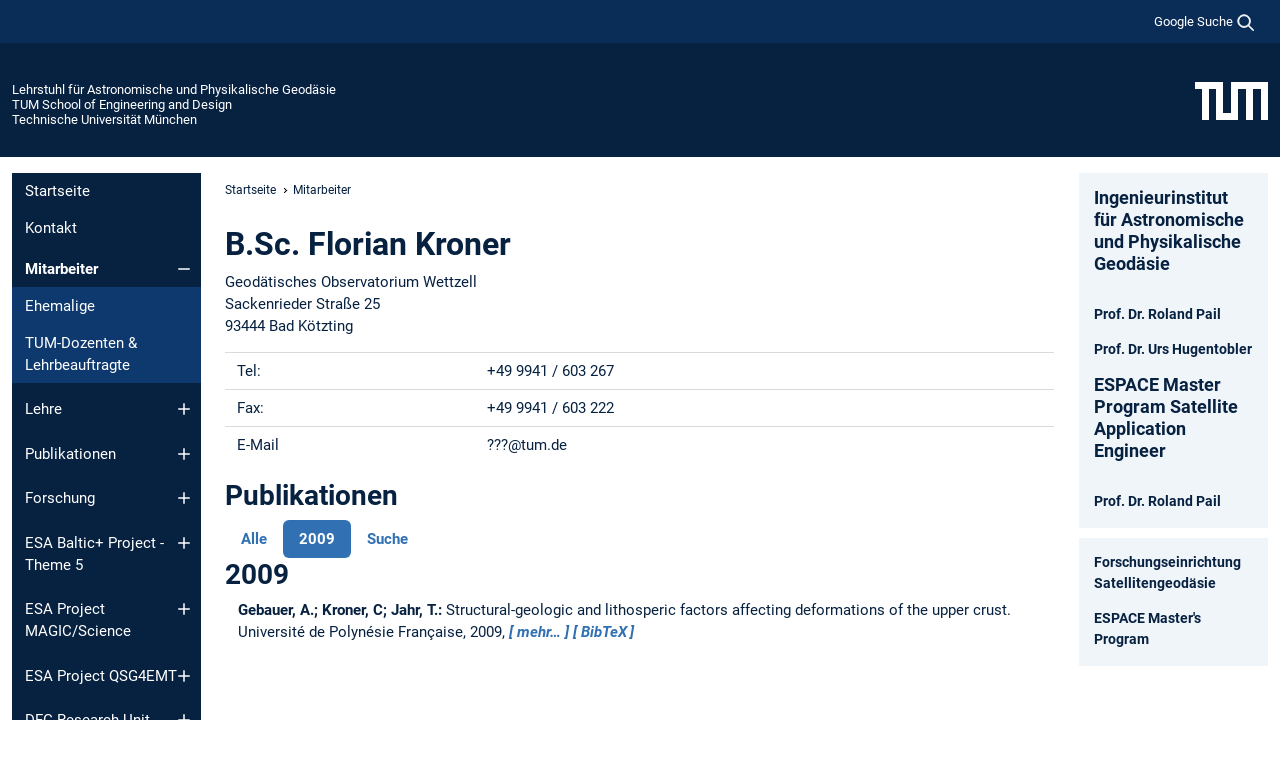

--- FILE ---
content_type: text/html; charset=utf-8
request_url: https://www.asg.ed.tum.de/iapg/mitarbeiter/kroner/
body_size: 9035
content:
<!DOCTYPE html>
<html lang="de">
<head>

<meta charset="utf-8">
<!-- 
	This website is powered by TYPO3 - inspiring people to share!
	TYPO3 is a free open source Content Management Framework initially created by Kasper Skaarhoj and licensed under GNU/GPL.
	TYPO3 is copyright 1998-2025 of Kasper Skaarhoj. Extensions are copyright of their respective owners.
	Information and contribution at https://typo3.org/
-->



<title>Kroner, Florian - Lehrstuhl für Astronomische und Physikalische Geodäsie</title>
<meta name="generator" content="TYPO3 CMS">
<meta name="viewport" content="width=device-width, initial-scale=1">
<meta property="og:title" content="Kroner, Florian">
<meta name="twitter:card" content="summary_large_image">
<meta name="twitter:title" content="Kroner, Florian">


<link rel="stylesheet" href="/typo3temp/assets/compressed/7015c8c4ac5ff815b57530b221005fc6-3f5c204ff80eef2c687865879d1f2b8f.css.gz?1765371216" media="all" nonce="bW3R4pMDD4rPJt7zgiJogwKygGI0U2daiAMLj6GrR7lsLieVKAWd7g">
<link rel="stylesheet" href="/typo3temp/assets/compressed/tum-icons.min-e9202d01c0d93fb88d49048cc725dc8e.css.gz?1765371216" media="all" nonce="bW3R4pMDD4rPJt7zgiJogwKygGI0U2daiAMLj6GrR7lsLieVKAWd7g">
<link href="/_frontend/bundled/assets/main-Dq5KYXRd.css?1765369644" rel="stylesheet" nonce="bW3R4pMDD4rPJt7zgiJogwKygGI0U2daiAMLj6GrR7lsLieVKAWd7g" >




<script nonce="bW3R4pMDD4rPJt7zgiJogwKygGI0U2daiAMLj6GrR7lsLieVKAWd7g">let TUM = {
        hp: "/iapg/startseite/",
        pid: 3326,
        lid: 0,
        search: {
            box: 1,
            path: "/iapg/suche/"
        },
        video: [],
        loadOnce: {}
    };
    
    
    document.querySelector('html').classList.remove('no-js');
    document.querySelector('html').classList.add('js');</script>
<script nonce="bW3R4pMDD4rPJt7zgiJogwKygGI0U2daiAMLj6GrR7lsLieVKAWd7g">
    const m2cCookieLifetime = "7";
</script>

<link rel="icon" type="image/png" href="/_frontend/favicon/favicon-96x96.png" sizes="96x96" />
<link rel="icon" type="image/svg+xml" href="/_frontend/favicon/favicon.svg" />
<link rel="shortcut icon" href="/_frontend/favicon/favicon.ico" />
<link rel="apple-touch-icon" sizes="180x180" href="/_frontend/favicon/apple-touch-icon.png" />
<meta name="apple-mobile-web-app-title" content="TUM" />
<link rel="manifest" href="/_frontend/favicon/site.webmanifest" /><script data-ignore="1" data-cookieconsent="statistics" type="text/plain"></script>



<link rel="canonical" href="https://www.asg.ed.tum.de/iapg/mitarbeiter/kroner/"/>
</head>
<body class="" data-pid="3326">










<header>
    

<div id="topbar" class="c-topbar py-1">
	<div class="container">
		<a class="c-skiplink"
           id="skipnav"
           href="#content"
           title="Zum Inhalt springen"
           aria-label="Zum Inhalt springen"
        >
			Zum Inhalt springen
		</a>

        <div class="d-flex justify-content-md-end justify-content-between">

            <div class="d-flex">

                

                
                
                
                    
                        
                    
                
                    
                

                

                
                    
                        
                        <div class="c-global-search">
                            <button class="btn c-global-search__toggle js-search-toggle"
                                    data-testid="search-dialog-opener"
                                    type="button"
                                    aria-controls="global-search-overlay"
                                    aria-haspopup="dialog"
                            >
                                <span>Google Suche</span>
                                <svg width="18px" height="18px" viewBox="-2 -2 20 20">
                                    <path
                                        transform="translate(-1015.000000, -9.000000)"
                                        stroke-width="1"
                                        stroke="currentColor"
                                        fill="currentColor"
                                        d="M1015,16 C1015,19.866 1018.134,23.001 1022,23.001 C1023.753,23.001 1025.351,22.352 1026.579,21.287 L1032,26.707 L1032.707,26.001 L1027.286,20.58 C1028.351,19.352 1029,17.753 1029,16 C1029,12.134 1025.866,9 1022,9 C1018.134,9 1015,12.134 1015,16 L1015,16 Z M1016,16 C1016,12.692 1018.692,10 1022,10 C1025.308,10 1028,12.692 1028,16 C1028,19.309 1025.308,22 1022,22 C1018.692,22 1016,19.309 1016,16 L1016,16 Z"
                                    ></path>
                                </svg>
                            </button>
                            <span class="c-global-search__search">
						        <span id="cse-stub"></span>
					        </span>
                        </div>
                    
                

            </div>

            <div class="d-md-none">
                <button id="menutoggle" class="c-menu-mobile navbar-toggler" type="button" data-bs-toggle="collapse" data-bs-target="#sitenav" aria-expanded="false" title="Navigation öffnen" aria-label="Navigation öffnen">
                    <span class="navbar-toggler-icon"></span>
                    <span class="c-menu-mobile__text">Menü</span>
                </button>
            </div>

            

            <template id="global-search-popup">
                <dialog id="global-search-overlay"
                        class="c-global-search-overlay js-gsc-dialog px-5 py-4 bg-body shadow"
                        aria-labelledby="global-search-popup-title"
                        aria-describedby="global-search-popup-desc"
                >
                    <h2 id="global-search-popup-title" class="fs-1 border-0">Google Custom Search</h2>
                    <p id="global-search-popup-desc">
                        Wir verwenden Google für unsere Suche. Mit Klick auf „Suche aktivieren“ aktivieren Sie das Suchfeld und akzeptieren die Nutzungsbedingungen.
                    </p>
                    <p>
                        <a href="/iapg/datenschutz/#GoogleCustomSearch" title="Datenschutz">
                            Hinweise zum Einsatz der Google Suche
                        </a>
                    </p>
                    <form method="dialog">
                        <button class="btn btn-primary c-global-search__button c-global-search__accept js-search-activate js-search-close"
                                type="button"
                        >
                            Suche aktivieren
                        </button>
                        <button class="btn-close position-absolute top-0 end-0 p-2 js-search-close"
                                type="button"
                                aria-label="Popup schliessen"
                        >
                        </button>
                    </form>
                </dialog>
            </template>

        </div>

	</div>
</div>

    


<div class="c-siteorg ">
    <div class="container c-siteorg__grid">
        
        <div class="nav clearfix">
            <ul class="c-siteorg__list">
                
                    <li class="l_this">
                        <a href="/iapg/startseite/" title="Startseite Lehrstuhl für Astronomische und Physikalische Geodäsie">
                            Lehrstuhl für Astronomische und Physikalische Geodäsie
                        </a>
                    </li>
                

                
                        
                        
                    
                
                    <li class="l_parent">
                        <a href="https://www.ed.tum.de/" title="Startseite TUM School of Engineering and Design">
                            TUM School of Engineering and Design
                        </a>
                    </li>
                

                
                    <li class="l_top">
                        <a href="https://www.tum.de/" title="Startseite Technische Universität München">
                            Technische Universität München
                        </a>
                    </li>
                
            </ul>
        </div>
        <div>
            <a href="https://www.tum.de/" title="Startseite www.tum.de">
                <img src="/_assets/32ebf5255105e66824f82cb2d7e14490/Icons/Org/tum-logo.png?neu" alt="Technische Universität München" />
            </a>
        </div>
    </div>
</div>


</header>

    <main id="page-body">
        <div class="container  c-content-area">

            <div class="row">

                <div class="col-md-3 col-xl-2  c-content-area__sitenav">
                    

<div class="c-sitenav navbar navbar-expand-md">
    <div id="sitenav" class="collapse navbar-collapse">
        <nav class="sitemenu c-sitenav__wrapper" aria-label="Hauptnavigation">
            
                <ul id="menuMain"
                    class="accordion c-sitenav__menu"
                >
                    
                        <li class="">

                            
                                    <a href="/iapg/startseite/" target="_self" title="Startseite">
                                        Startseite
                                    </a>
                                
                            

                        </li>
                    
                        <li class="">

                            
                                    <a href="/iapg/kontakt/" target="_self" title="Kontakt">
                                        Kontakt
                                    </a>
                                
                            

                        </li>
                    
                        <li class="accordion-item  c-sitenav__item is-active">

                            
                                    <a href="/iapg/mitarbeiter/" target="_self" title="Mitarbeiter" class="accordion-header">
                                        Mitarbeiter
                                    </a>
                                
                            
                                <button class="accordion-button  c-sitenav__button"
                                        type="button"
                                        data-bs-toggle="collapse"
                                        data-bs-target="#menuMain2"
                                        aria-label="Öffne das Untermenü von Mitarbeiter"
                                        aria-expanded="true"
                                        aria-controls="menuMain2"
                                ></button>
                                <div id="menuMain2"
                                     class="accordion-collapse collapse c-sitenav__accordion show"
                                >
                                    <div class="accordion-body c-sitenav__body">
                                        
    <ul id="menuMainl1-e2"
        class="accordion c-sitenav__menu-children"
    >
        
            

            <li class="accordion-item c-sitenav__item-children">
                
                        <a href="/iapg/mitarbeiter/ehemalige/" target="_self" title="Ehemalige">
                            Ehemalige
                        </a>
                    
                
            </li>
        
            

            <li class="accordion-item c-sitenav__item-children">
                
                        <a href="/iapg/mitarbeiter/externe/" target="_self" title="TUM-Dozenten &amp; Lehrbeauftragte">
                            TUM-Dozenten & Lehrbeauftragte
                        </a>
                    
                
            </li>
        
    </ul>

                                    </div>
                                </div>
                            

                        </li>
                    
                        <li class="accordion-item  c-sitenav__item">

                            
                                    <a href="/iapg/lehre/" target="_self" title="Lehre" class="accordion-header">
                                        Lehre
                                    </a>
                                
                            
                                <button class="accordion-button collapsed c-sitenav__button"
                                        type="button"
                                        data-bs-toggle="collapse"
                                        data-bs-target="#menuMain3"
                                        aria-label="Öffne das Untermenü von Lehre"
                                        aria-expanded="false"
                                        aria-controls="menuMain3"
                                ></button>
                                <div id="menuMain3"
                                     class="accordion-collapse collapse c-sitenav__accordion"
                                >
                                    <div class="accordion-body c-sitenav__body">
                                        
    <ul id="menuMainl1-e3"
        class="accordion c-sitenav__menu-children"
    >
        
            

            <li class="accordion-item c-sitenav__item-children">
                
                        <a href="/iapg/lehre/bachelor/" target="_self" title="Bachelor GuG">
                            Bachelor GuG
                        </a>
                    
                
            </li>
        
            

            <li class="accordion-item c-sitenav__item-children">
                
                        <a href="/iapg/lehre/master/" target="_self" title="Master GuG">
                            Master GuG
                        </a>
                    
                
            </li>
        
            

            <li class="accordion-item c-sitenav__item-children">
                
                        <a href="/iapg/lehre/master-espace/" target="_self" title="Master ESPACE">
                            Master ESPACE
                        </a>
                    
                
            </li>
        
            

            <li class="accordion-item c-sitenav__item-children">
                
                        <a href="/iapg/lehre/service-fuer-andere-studiengaenge/" target="_self" title="Service für andere Studiengänge">
                            Service für andere Studiengänge
                        </a>
                    
                
            </li>
        
    </ul>

                                    </div>
                                </div>
                            

                        </li>
                    
                        <li class="accordion-item  c-sitenav__item">

                            
                                    <a href="/iapg/publikationen/" target="_self" title="Publikationen" class="accordion-header">
                                        Publikationen
                                    </a>
                                
                            
                                <button class="accordion-button collapsed c-sitenav__button"
                                        type="button"
                                        data-bs-toggle="collapse"
                                        data-bs-target="#menuMain4"
                                        aria-label="Öffne das Untermenü von Publikationen"
                                        aria-expanded="false"
                                        aria-controls="menuMain4"
                                ></button>
                                <div id="menuMain4"
                                     class="accordion-collapse collapse c-sitenav__accordion"
                                >
                                    <div class="accordion-body c-sitenav__body">
                                        
    <ul id="menuMainl1-e4"
        class="accordion c-sitenav__menu-children"
    >
        
            

            <li class="accordion-item c-sitenav__item-children">
                
                        <a href="/iapg/publikationen/habilitationen/" target="_self" title="Habilitationen">
                            Habilitationen
                        </a>
                    
                
            </li>
        
            

            <li class="accordion-item c-sitenav__item-children">
                
                        <a href="/iapg/publikationen/dissertationen/" target="_self" title="Dissertationen">
                            Dissertationen
                        </a>
                    
                
            </li>
        
            

            <li class="accordion-item c-sitenav__item-children">
                
                        <a href="/iapg/publikationen/masterthesis/" target="_self" title="Diplom-/Masterarbeiten">
                            Diplom-/Masterarbeiten
                        </a>
                    
                
            </li>
        
            

            <li class="accordion-item c-sitenav__item-children">
                
                        <a href="/iapg/publikationen/bachelorthesis/" target="_self" title="Studien-/Bachelorarbeiten">
                            Studien-/Bachelorarbeiten
                        </a>
                    
                
            </li>
        
            

            <li class="accordion-item c-sitenav__item-children">
                
                        <a href="/iapg/publikationen/schriftenreihe/" target="_self" title="Schriftenreihe">
                            Schriftenreihe
                        </a>
                    
                
            </li>
        
            

            <li class="accordion-item c-sitenav__item-children">
                
                        <a href="/iapg/publikationen/jahresberichte/" target="_self" title="Jahresberichte">
                            Jahresberichte
                        </a>
                    
                
            </li>
        
            

            <li class="accordion-item c-sitenav__item-children">
                
                        <a href="/iapg/publikationen/presentations/" target="_self" title="Vorträge &amp; Poster">
                            Vorträge & Poster
                        </a>
                    
                
            </li>
        
    </ul>

                                    </div>
                                </div>
                            

                        </li>
                    
                        <li class="accordion-item  c-sitenav__item">

                            
                                    <a href="/iapg/forschung/" target="_self" title="Forschung" class="accordion-header">
                                        Forschung
                                    </a>
                                
                            
                                <button class="accordion-button collapsed c-sitenav__button"
                                        type="button"
                                        data-bs-toggle="collapse"
                                        data-bs-target="#menuMain5"
                                        aria-label="Öffne das Untermenü von Forschung"
                                        aria-expanded="false"
                                        aria-controls="menuMain5"
                                ></button>
                                <div id="menuMain5"
                                     class="accordion-collapse collapse c-sitenav__accordion"
                                >
                                    <div class="accordion-body c-sitenav__body">
                                        
    <ul id="menuMainl1-e5"
        class="accordion c-sitenav__menu-children"
    >
        
            

            <li class="accordion-item c-sitenav__item-children">
                
                        <a href="/iapg/forschung/schwerefeld/" target="_self" title="Schwerefeld" class="accordion-header c-sitenav__header">
                            Schwerefeld
                        </a>
                    
                
                    <button class="accordion-button collapsed c-sitenav__button"
                            type="button"
                            data-bs-toggle="collapse"
                            data-bs-target="#l1-e5-l2-e0"
                            aria-label="Öffne das Untermenü von Schwerefeld"
                            aria-expanded="false"
                            aria-controls="l1-e5-l2-e0"
                    >
                    </button>
                    <div id="l1-e5-l2-e0"
                         class="accordion-collapse collapse c-sitenav__accordion"
                    >
                        <div class="accordion-body c-sitenav__body">
                            
    <ul id="menuMainl1-e5-l2-e0"
        class=" c-sitenav__menu-children"
    >
        
            

            <li class="accordion-item c-sitenav__item-children">
                
                        <a href="/iapg/forschung/schwerefeld/ggmplus/" target="_self" title="GGMplus">
                            GGMplus
                        </a>
                    
                
            </li>
        
            

            <li class="accordion-item c-sitenav__item-children">
                
                        <a href="/iapg/forschung/schwerefeld/goco/" target="_self" title="GOCO">
                            GOCO
                        </a>
                    
                
            </li>
        
            

            <li class="accordion-item c-sitenav__item-children">
                
                        <a href="/iapg/forschung/schwerefeld/mgm2011/" target="_self" title="MGM2011">
                            MGM2011
                        </a>
                    
                
            </li>
        
            

            <li class="accordion-item c-sitenav__item-children">
                
                        <a href="/iapg/forschung/schwerefeld/s2g/" target="_self" title="SRTM2gravity">
                            SRTM2gravity
                        </a>
                    
                
            </li>
        
            

            <li class="accordion-item c-sitenav__item-children">
                
                        <a href="/iapg/forschung/schwerefeld/tgf/" target="_self" title="TGF software">
                            TGF software
                        </a>
                    
                
            </li>
        
    </ul>

                        </div>
                    </div>
            
            </li>
        
            

            <li class="accordion-item c-sitenav__item-children">
                
                        <a href="/iapg/forschung/topographie/" target="_self" title="Topographie" class="accordion-header c-sitenav__header">
                            Topographie
                        </a>
                    
                
                    <button class="accordion-button collapsed c-sitenav__button"
                            type="button"
                            data-bs-toggle="collapse"
                            data-bs-target="#l1-e5-l2-e1"
                            aria-label="Öffne das Untermenü von Topographie"
                            aria-expanded="false"
                            aria-controls="l1-e5-l2-e1"
                    >
                    </button>
                    <div id="l1-e5-l2-e1"
                         class="accordion-collapse collapse c-sitenav__accordion"
                    >
                        <div class="accordion-body c-sitenav__body">
                            
    <ul id="menuMainl1-e5-l2-e1"
        class=" c-sitenav__menu-children"
    >
        
            

            <li class="accordion-item c-sitenav__item-children">
                
                        <a href="/iapg/forschung/topographie/earth2014/" target="_self" title="Earth2014">
                            Earth2014
                        </a>
                    
                
            </li>
        
    </ul>

                        </div>
                    </div>
            
            </li>
        
    </ul>

                                    </div>
                                </div>
                            

                        </li>
                    
                        <li class="accordion-item  c-sitenav__item">

                            
                                    <a href="/iapg/baltic/" target="_self" title="ESA Baltic+ Project - Theme 5" class="accordion-header">
                                        ESA Baltic+ Project - Theme 5
                                    </a>
                                
                            
                                <button class="accordion-button collapsed c-sitenav__button"
                                        type="button"
                                        data-bs-toggle="collapse"
                                        data-bs-target="#menuMain6"
                                        aria-label="Öffne das Untermenü von ESA Baltic+ Project - Theme 5"
                                        aria-expanded="false"
                                        aria-controls="menuMain6"
                                ></button>
                                <div id="menuMain6"
                                     class="accordion-collapse collapse c-sitenav__accordion"
                                >
                                    <div class="accordion-body c-sitenav__body">
                                        
    <ul id="menuMainl1-e6"
        class="accordion c-sitenav__menu-children"
    >
        
            

            <li class="accordion-item c-sitenav__item-children">
                
                        <a href="/iapg/baltic/project/" target="_self" title="Project">
                            Project
                        </a>
                    
                
            </li>
        
            

            <li class="accordion-item c-sitenav__item-children">
                
                        <a href="/iapg/baltic/team/" target="_self" title="Team">
                            Team
                        </a>
                    
                
            </li>
        
            

            <li class="accordion-item c-sitenav__item-children">
                
                        <a href="/iapg/baltic/presentations-and-publications/" target="_self" title="Presentations and Publications">
                            Presentations and Publications
                        </a>
                    
                
            </li>
        
            

            <li class="accordion-item c-sitenav__item-children">
                
                        <a href="/iapg/baltic/documents/" target="_self" title="Documents">
                            Documents
                        </a>
                    
                
            </li>
        
            

            <li class="accordion-item c-sitenav__item-children">
                
                        <a href="/iapg/baltic/stations/" target="_self" title="Stations">
                            Stations
                        </a>
                    
                
            </li>
        
            

            <li class="accordion-item c-sitenav__item-children">
                
                        <a href="/iapg/baltic/data/" target="_self" title="Data">
                            Data
                        </a>
                    
                
            </li>
        
            

            <li class="accordion-item c-sitenav__item-children">
                
                        <a href="/iapg/baltic/internal-area/" target="_self" title="Internal Area">
                            Internal Area
                        </a>
                    
                
            </li>
        
            

            <li class="accordion-item c-sitenav__item-children">
                
                        <a href="/iapg/baltic/contact/" target="_self" title="Contact">
                            Contact
                        </a>
                    
                
            </li>
        
    </ul>

                                    </div>
                                </div>
                            

                        </li>
                    
                        <li class="accordion-item  c-sitenav__item">

                            
                                    <a href="/iapg/magic/" target="_self" title="ESA Project MAGIC/Science" class="accordion-header">
                                        ESA Project MAGIC/Science
                                    </a>
                                
                            
                                <button class="accordion-button collapsed c-sitenav__button"
                                        type="button"
                                        data-bs-toggle="collapse"
                                        data-bs-target="#menuMain7"
                                        aria-label="Öffne das Untermenü von ESA Project MAGIC/Science"
                                        aria-expanded="false"
                                        aria-controls="menuMain7"
                                ></button>
                                <div id="menuMain7"
                                     class="accordion-collapse collapse c-sitenav__accordion"
                                >
                                    <div class="accordion-body c-sitenav__body">
                                        
    <ul id="menuMainl1-e7"
        class="accordion c-sitenav__menu-children"
    >
        
            

            <li class="accordion-item c-sitenav__item-children">
                
                        <a href="/iapg/magic/team/" target="_self" title="Team">
                            Team
                        </a>
                    
                
            </li>
        
            

            <li class="accordion-item c-sitenav__item-children">
                
                        <a href="/iapg/magic/presentations-and-publications/" target="_self" title="Presentations and Publications">
                            Presentations and Publications
                        </a>
                    
                
            </li>
        
            

            <li class="accordion-item c-sitenav__item-children">
                
                        <a href="/iapg/magic/documents/" target="_self" title="Documents">
                            Documents
                        </a>
                    
                
            </li>
        
            

            <li class="accordion-item c-sitenav__item-children">
                
                        <a href="/iapg/magic/results/" target="_self" title="Results">
                            Results
                        </a>
                    
                
            </li>
        
            

            <li class="accordion-item c-sitenav__item-children">
                
                        <a href="/iapg/magic/internal-area/" target="_self" title="Internal area">
                            Internal area
                        </a>
                    
                
            </li>
        
            

            <li class="accordion-item c-sitenav__item-children">
                
                        <a href="/iapg/magic/contact/" target="_self" title="Contact">
                            Contact
                        </a>
                    
                
            </li>
        
    </ul>

                                    </div>
                                </div>
                            

                        </li>
                    
                        <li class="accordion-item  c-sitenav__item">

                            
                                    <a href="/iapg/qsg4emt/" target="_self" title="ESA Project QSG4EMT" class="accordion-header">
                                        ESA Project QSG4EMT
                                    </a>
                                
                            
                                <button class="accordion-button collapsed c-sitenav__button"
                                        type="button"
                                        data-bs-toggle="collapse"
                                        data-bs-target="#menuMain8"
                                        aria-label="Öffne das Untermenü von ESA Project QSG4EMT"
                                        aria-expanded="false"
                                        aria-controls="menuMain8"
                                ></button>
                                <div id="menuMain8"
                                     class="accordion-collapse collapse c-sitenav__accordion"
                                >
                                    <div class="accordion-body c-sitenav__body">
                                        
    <ul id="menuMainl1-e8"
        class="accordion c-sitenav__menu-children"
    >
        
            

            <li class="accordion-item c-sitenav__item-children">
                
                        <a href="/iapg/qsg4emt/team/" target="_self" title="Team">
                            Team
                        </a>
                    
                
            </li>
        
            

            <li class="accordion-item c-sitenav__item-children">
                
                        <a href="/iapg/qsg4emt/publications-and-presentations/" target="_self" title="Publications and Presentations">
                            Publications and Presentations
                        </a>
                    
                
            </li>
        
            

            <li class="accordion-item c-sitenav__item-children">
                
                        <a href="/iapg/qsg4emt/documents/" target="_self" title="Documents">
                            Documents
                        </a>
                    
                
            </li>
        
            

            <li class="accordion-item c-sitenav__item-children">
                
                        <a href="/iapg/qsg4emt/data/" target="_self" title="Data">
                            Data
                        </a>
                    
                
            </li>
        
            

            <li class="accordion-item c-sitenav__item-children">
                
                        <a href="/iapg/qsg4emt/internal-area/" target="_self" title="Internal Area">
                            Internal Area
                        </a>
                    
                
            </li>
        
            

            <li class="accordion-item c-sitenav__item-children">
                
                        <a href="/iapg/qsg4emt/contact/" target="_self" title="Contact">
                            Contact
                        </a>
                    
                
            </li>
        
    </ul>

                                    </div>
                                </div>
                            

                        </li>
                    
                        <li class="accordion-item  c-sitenav__item">

                            
                                    <a href="/iapg/nerograv/" target="_self" title="DFG Research Unit NEROGRAV" class="accordion-header">
                                        DFG Research Unit NEROGRAV
                                    </a>
                                
                            
                                <button class="accordion-button collapsed c-sitenav__button"
                                        type="button"
                                        data-bs-toggle="collapse"
                                        data-bs-target="#menuMain9"
                                        aria-label="Öffne das Untermenü von DFG Research Unit NEROGRAV"
                                        aria-expanded="false"
                                        aria-controls="menuMain9"
                                ></button>
                                <div id="menuMain9"
                                     class="accordion-collapse collapse c-sitenav__accordion"
                                >
                                    <div class="accordion-body c-sitenav__body">
                                        
    <ul id="menuMainl1-e9"
        class="accordion c-sitenav__menu-children"
    >
        
            

            <li class="accordion-item c-sitenav__item-children">
                
                        <a href="/iapg/nerograv/research-unit/" target="_self" title="Research Unit">
                            Research Unit
                        </a>
                    
                
            </li>
        
            

            <li class="accordion-item c-sitenav__item-children">
                
                        <a href="/iapg/nerograv/projects/" target="_self" title="Projects Phase 1" class="accordion-header c-sitenav__header">
                            Projects Phase 1
                        </a>
                    
                
                    <button class="accordion-button collapsed c-sitenav__button"
                            type="button"
                            data-bs-toggle="collapse"
                            data-bs-target="#l1-e9-l2-e1"
                            aria-label="Öffne das Untermenü von Projects Phase 1"
                            aria-expanded="false"
                            aria-controls="l1-e9-l2-e1"
                    >
                    </button>
                    <div id="l1-e9-l2-e1"
                         class="accordion-collapse collapse c-sitenav__accordion"
                    >
                        <div class="accordion-body c-sitenav__body">
                            
    <ul id="menuMainl1-e9-l2-e1"
        class=" c-sitenav__menu-children"
    >
        
            

            <li class="accordion-item c-sitenav__item-children">
                
                        <a href="/iapg/nerograv/projects/ip1/" target="_self" title="IP1">
                            IP1
                        </a>
                    
                
            </li>
        
            

            <li class="accordion-item c-sitenav__item-children">
                
                        <a href="/iapg/nerograv/projects/ip2/" target="_self" title="IP2">
                            IP2
                        </a>
                    
                
            </li>
        
            

            <li class="accordion-item c-sitenav__item-children">
                
                        <a href="/iapg/nerograv/projects/ip3/" target="_self" title="IP3">
                            IP3
                        </a>
                    
                
            </li>
        
            

            <li class="accordion-item c-sitenav__item-children">
                
                        <a href="/iapg/nerograv/projects/ip4/" target="_self" title="IP4">
                            IP4
                        </a>
                    
                
            </li>
        
            

            <li class="accordion-item c-sitenav__item-children">
                
                        <a href="/iapg/nerograv/projects/ip5/" target="_self" title="IP5">
                            IP5
                        </a>
                    
                
            </li>
        
            

            <li class="accordion-item c-sitenav__item-children">
                
                        <a href="/iapg/nerograv/projects/ip6/" target="_self" title="IP6">
                            IP6
                        </a>
                    
                
            </li>
        
    </ul>

                        </div>
                    </div>
            
            </li>
        
            

            <li class="accordion-item c-sitenav__item-children">
                
                        <a href="/iapg/nerograv/projects2/" target="_self" title="Projects Phase 2" class="accordion-header c-sitenav__header">
                            Projects Phase 2
                        </a>
                    
                
                    <button class="accordion-button collapsed c-sitenav__button"
                            type="button"
                            data-bs-toggle="collapse"
                            data-bs-target="#l1-e9-l2-e2"
                            aria-label="Öffne das Untermenü von Projects Phase 2"
                            aria-expanded="false"
                            aria-controls="l1-e9-l2-e2"
                    >
                    </button>
                    <div id="l1-e9-l2-e2"
                         class="accordion-collapse collapse c-sitenav__accordion"
                    >
                        <div class="accordion-body c-sitenav__body">
                            
    <ul id="menuMainl1-e9-l2-e2"
        class=" c-sitenav__menu-children"
    >
        
            

            <li class="accordion-item c-sitenav__item-children">
                
                        <a href="/iapg/nerograv/projects2/ip1/" target="_self" title="IP1">
                            IP1
                        </a>
                    
                
            </li>
        
            

            <li class="accordion-item c-sitenav__item-children">
                
                        <a href="/iapg/nerograv/projects2/ip2/" target="_self" title="IP2">
                            IP2
                        </a>
                    
                
            </li>
        
            

            <li class="accordion-item c-sitenav__item-children">
                
                        <a href="/iapg/nerograv/projects2/ip3/" target="_self" title="IP3">
                            IP3
                        </a>
                    
                
            </li>
        
            

            <li class="accordion-item c-sitenav__item-children">
                
                        <a href="/iapg/nerograv/projects2/ip4/" target="_self" title="IP4">
                            IP4
                        </a>
                    
                
            </li>
        
            

            <li class="accordion-item c-sitenav__item-children">
                
                        <a href="/iapg/nerograv/projects2/ip5/" target="_self" title="IP5">
                            IP5
                        </a>
                    
                
            </li>
        
            

            <li class="accordion-item c-sitenav__item-children">
                
                        <a href="/iapg/nerograv/projects2/ip6/" target="_self" title="IP6">
                            IP6
                        </a>
                    
                
            </li>
        
    </ul>

                        </div>
                    </div>
            
            </li>
        
            

            <li class="accordion-item c-sitenav__item-children">
                
                        <a href="/iapg/nerograv/publications/" target="_self" title="Publications" class="accordion-header c-sitenav__header">
                            Publications
                        </a>
                    
                
                    <button class="accordion-button collapsed c-sitenav__button"
                            type="button"
                            data-bs-toggle="collapse"
                            data-bs-target="#l1-e9-l2-e3"
                            aria-label="Öffne das Untermenü von Publications"
                            aria-expanded="false"
                            aria-controls="l1-e9-l2-e3"
                    >
                    </button>
                    <div id="l1-e9-l2-e3"
                         class="accordion-collapse collapse c-sitenav__accordion"
                    >
                        <div class="accordion-body c-sitenav__body">
                            
    <ul id="menuMainl1-e9-l2-e3"
        class=" c-sitenav__menu-children"
    >
        
            

            <li class="accordion-item c-sitenav__item-children">
                
                        <a href="/iapg/nerograv/publications/papers/" target="_self" title="Papers">
                            Papers
                        </a>
                    
                
            </li>
        
            

            <li class="accordion-item c-sitenav__item-children">
                
                        <a href="/iapg/nerograv/publications/posters/" target="_self" title="Posters">
                            Posters
                        </a>
                    
                
            </li>
        
            

            <li class="accordion-item c-sitenav__item-children">
                
                        <a href="/iapg/nerograv/publications/presentations/" target="_self" title="Presentations">
                            Presentations
                        </a>
                    
                
            </li>
        
            

            <li class="accordion-item c-sitenav__item-children">
                
                        <a href="/iapg/nerograv/publications/masters-thesis/" target="_self" title="Master&#039;s Thesis">
                            Master's Thesis
                        </a>
                    
                
            </li>
        
            

            <li class="accordion-item c-sitenav__item-children">
                
                        <a href="/iapg/nerograv/publications/doctoral-thesis/" target="_self" title="Doctoral Thesis">
                            Doctoral Thesis
                        </a>
                    
                
            </li>
        
    </ul>

                        </div>
                    </div>
            
            </li>
        
            

            <li class="accordion-item c-sitenav__item-children">
                
                        <a href="/iapg/nerograv/meetings/" target="_self" title="Meetings">
                            Meetings
                        </a>
                    
                
            </li>
        
            

            <li class="accordion-item c-sitenav__item-children">
                
                        <a href="/iapg/nerograv/institutions/" target="_self" title="Institutions">
                            Institutions
                        </a>
                    
                
            </li>
        
            

            <li class="accordion-item c-sitenav__item-children">
                
                        <a href="/iapg/nerograv/results-and-products/" target="_self" title="Results and Products">
                            Results and Products
                        </a>
                    
                
            </li>
        
            

            <li class="accordion-item c-sitenav__item-children">
                
                        <a href="/iapg/nerograv/news-and-announcements/" target="_self" title="News and announcements">
                            News and announcements
                        </a>
                    
                
            </li>
        
            

            <li class="accordion-item c-sitenav__item-children">
                
                        <a href="/iapg/nerograv/autumn-school/" target="_self" title="Autumn School NEROGRAV 2020">
                            Autumn School NEROGRAV 2020
                        </a>
                    
                
            </li>
        
            

            <li class="accordion-item c-sitenav__item-children">
                
                        <a href="/iapg/nerograv/spring-school/" target="_self" title="Spring School NEROGRAV 2025" class="accordion-header c-sitenav__header">
                            Spring School NEROGRAV 2025
                        </a>
                    
                
                    <button class="accordion-button collapsed c-sitenav__button"
                            type="button"
                            data-bs-toggle="collapse"
                            data-bs-target="#l1-e9-l2-e9"
                            aria-label="Öffne das Untermenü von Spring School NEROGRAV 2025"
                            aria-expanded="false"
                            aria-controls="l1-e9-l2-e9"
                    >
                    </button>
                    <div id="l1-e9-l2-e9"
                         class="accordion-collapse collapse c-sitenav__accordion"
                    >
                        <div class="accordion-body c-sitenav__body">
                            
    <ul id="menuMainl1-e9-l2-e9"
        class=" c-sitenav__menu-children"
    >
        
            

            <li class="accordion-item c-sitenav__item-children">
                
                        <a href="/iapg/nerograv/spring-school/lectures/" target="_self" title="Lectures">
                            Lectures
                        </a>
                    
                
            </li>
        
            

            <li class="accordion-item c-sitenav__item-children">
                
                        <a href="/iapg/nerograv/spring-school/practicals/" target="_self" title="Practicals">
                            Practicals
                        </a>
                    
                
            </li>
        
    </ul>

                        </div>
                    </div>
            
            </li>
        
            

            <li class="accordion-item c-sitenav__item-children">
                
                        <a href="/iapg/nerograv/internal-area/" target="_self" title="Internal area">
                            Internal area
                        </a>
                    
                
            </li>
        
            

            <li class="accordion-item c-sitenav__item-children">
                
                        <a href="/iapg/nerograv/contact/" target="_self" title="Contact">
                            Contact
                        </a>
                    
                
            </li>
        
    </ul>

                                    </div>
                                </div>
                            

                        </li>
                    
                        <li class="accordion-item  c-sitenav__item">

                            
                                    <a href="/iapg/uplift/" target="_self" title="DFG Research Training Group UPLIFT" class="accordion-header">
                                        DFG Research Training Group UPLIFT
                                    </a>
                                
                            
                                <button class="accordion-button collapsed c-sitenav__button"
                                        type="button"
                                        data-bs-toggle="collapse"
                                        data-bs-target="#menuMain10"
                                        aria-label="Öffne das Untermenü von DFG Research Training Group UPLIFT"
                                        aria-expanded="false"
                                        aria-controls="menuMain10"
                                ></button>
                                <div id="menuMain10"
                                     class="accordion-collapse collapse c-sitenav__accordion"
                                >
                                    <div class="accordion-body c-sitenav__body">
                                        
    <ul id="menuMainl1-e10"
        class="accordion c-sitenav__menu-children"
    >
        
            

            <li class="accordion-item c-sitenav__item-children">
                
                        <a href="/iapg/uplift/cohort-1/" target="_self" title="Cohort 1 (2022-2025)" class="accordion-header c-sitenav__header">
                            Cohort 1 (2022-2025)
                        </a>
                    
                
                    <button class="accordion-button collapsed c-sitenav__button"
                            type="button"
                            data-bs-toggle="collapse"
                            data-bs-target="#l1-e10-l2-e0"
                            aria-label="Öffne das Untermenü von Cohort 1 (2022-2025)"
                            aria-expanded="false"
                            aria-controls="l1-e10-l2-e0"
                    >
                    </button>
                    <div id="l1-e10-l2-e0"
                         class="accordion-collapse collapse c-sitenav__accordion"
                    >
                        <div class="accordion-body c-sitenav__body">
                            
    <ul id="menuMainl1-e10-l2-e0"
        class=" c-sitenav__menu-children"
    >
        
            

            <li class="accordion-item c-sitenav__item-children">
                
                        <a href="/iapg/uplift/cohort-1/p1/" target="_self" title="P1">
                            P1
                        </a>
                    
                
            </li>
        
            

            <li class="accordion-item c-sitenav__item-children">
                
                        <a href="/iapg/uplift/cohort-1/p2/" target="_self" title="P2">
                            P2
                        </a>
                    
                
            </li>
        
            

            <li class="accordion-item c-sitenav__item-children">
                
                        <a href="/iapg/uplift/cohort-1/p3/" target="_self" title="P3">
                            P3
                        </a>
                    
                
            </li>
        
            

            <li class="accordion-item c-sitenav__item-children">
                
                        <a href="/iapg/uplift/cohort-1/p4/" target="_self" title="P4">
                            P4
                        </a>
                    
                
            </li>
        
            

            <li class="accordion-item c-sitenav__item-children">
                
                        <a href="/iapg/uplift/cohort-1/p5/" target="_self" title="P5">
                            P5
                        </a>
                    
                
            </li>
        
            

            <li class="accordion-item c-sitenav__item-children">
                
                        <a href="/iapg/uplift/cohort-1/p6/" target="_self" title="P6">
                            P6
                        </a>
                    
                
            </li>
        
            

            <li class="accordion-item c-sitenav__item-children">
                
                        <a href="/iapg/uplift/cohort-1/p7/" target="_self" title="P7">
                            P7
                        </a>
                    
                
            </li>
        
            

            <li class="accordion-item c-sitenav__item-children">
                
                        <a href="/iapg/uplift/cohort-1/p8/" target="_self" title="P8">
                            P8
                        </a>
                    
                
            </li>
        
            

            <li class="accordion-item c-sitenav__item-children">
                
                        <a href="/iapg/uplift/cohort-1/p9/" target="_self" title="P9">
                            P9
                        </a>
                    
                
            </li>
        
            

            <li class="accordion-item c-sitenav__item-children">
                
                        <a href="/iapg/uplift/cohort-1/p10/" target="_self" title="P10">
                            P10
                        </a>
                    
                
            </li>
        
            

            <li class="accordion-item c-sitenav__item-children">
                
                        <a href="/iapg/uplift/cohort-1/post-doc/" target="_self" title="Post-Doc">
                            Post-Doc
                        </a>
                    
                
            </li>
        
    </ul>

                        </div>
                    </div>
            
            </li>
        
            

            <li class="accordion-item c-sitenav__item-children">
                
                        <a href="/iapg/uplift/cohort-2/" target="_self" title="Cohort 2 (2025-2028)">
                            Cohort 2 (2025-2028)
                        </a>
                    
                
            </li>
        
            

            <li class="accordion-item c-sitenav__item-children">
                
                        <a href="/iapg/uplift/qualification-and-study-programme/" target="_self" title="Qualification and Study Programme">
                            Qualification and Study Programme
                        </a>
                    
                
            </li>
        
            

            <li class="accordion-item c-sitenav__item-children">
                
                        <a href="/iapg/uplift/researchers/" target="_self" title="Participating researchers">
                            Participating researchers
                        </a>
                    
                
            </li>
        
            

            <li class="accordion-item c-sitenav__item-children">
                
                        <a href="/iapg/uplift/publications/" target="_self" title="Publications" class="accordion-header c-sitenav__header">
                            Publications
                        </a>
                    
                
                    <button class="accordion-button collapsed c-sitenav__button"
                            type="button"
                            data-bs-toggle="collapse"
                            data-bs-target="#l1-e10-l2-e4"
                            aria-label="Öffne das Untermenü von Publications"
                            aria-expanded="false"
                            aria-controls="l1-e10-l2-e4"
                    >
                    </button>
                    <div id="l1-e10-l2-e4"
                         class="accordion-collapse collapse c-sitenav__accordion"
                    >
                        <div class="accordion-body c-sitenav__body">
                            
    <ul id="menuMainl1-e10-l2-e4"
        class=" c-sitenav__menu-children"
    >
        
            

            <li class="accordion-item c-sitenav__item-children">
                
                        <a href="/iapg/uplift/publications/published-papers/" target="_self" title="Published papers">
                            Published papers
                        </a>
                    
                
            </li>
        
            

            <li class="accordion-item c-sitenav__item-children">
                
                        <a href="/iapg/uplift/publications/presentations/" target="_self" title="Posters &amp; presentations">
                            Posters & presentations
                        </a>
                    
                
            </li>
        
            

            <li class="accordion-item c-sitenav__item-children">
                
                        <a href="/iapg/uplift/publications/doctoral-thesis/" target="_self" title="Doctoral thesis">
                            Doctoral thesis
                        </a>
                    
                
            </li>
        
    </ul>

                        </div>
                    </div>
            
            </li>
        
            

            <li class="accordion-item c-sitenav__item-children">
                
                        <a href="/iapg/uplift/meetings/" target="_self" title="Meetings">
                            Meetings
                        </a>
                    
                
            </li>
        
            

            <li class="accordion-item c-sitenav__item-children">
                
                        <a href="/iapg/uplift/news/" target="_self" title="News and announcements">
                            News and announcements
                        </a>
                    
                
            </li>
        
            

            <li class="accordion-item c-sitenav__item-children">
                
                        <a href="/iapg/uplift/internal-area/" target="_self" title="Internal Area">
                            Internal Area
                        </a>
                    
                
            </li>
        
            

            <li class="accordion-item c-sitenav__item-children">
                
                        <a href="/iapg/uplift/contact/" target="_self" title="Contact">
                            Contact
                        </a>
                    
                
            </li>
        
    </ul>

                                    </div>
                                </div>
                            

                        </li>
                    
                        <li class="">

                            
                                    <a href="/iapg/bexus/" target="_self" title="BEXUS 32 - SBGA">
                                        BEXUS 32 - SBGA
                                    </a>
                                
                            

                        </li>
                    
                </ul>
            
        </nav>
    </div>
</div>






                </div>

                <div class="col-md-6 col-xl-8  c-content-area__main js-link-checker">
                    

<nav aria-label="Breadcrumbs" class="c-breadcrumb">
    
        <ol class="c-breadcrumb__list">
            
                <li class="c-breadcrumb__item ">
                    <a href="/iapg/startseite/" title="|" class="c-breadcrumb__link">Startseite</a>
                </li>
            
            
                <li class="c-breadcrumb__item ">
                    
                            <a href="/iapg/mitarbeiter/" title="Mitarbeiter" class="c-breadcrumb__link">
                                Mitarbeiter
                            </a>
                        
                </li>
            
        </ol>
    
</nav>



                    
                    
<div id="content" class="c-main">

	
			

	

			

					<div id="c14044" class="frame 
 frame-type-textmedia frame-layout-0">
                        
                        
    
    
    
            
                            
                            
                            
                            
                                



                            
                            
	


		
				
			


	
				

    
				

	
			
	
			<h2>
				B.Sc. Florian Kroner
			</h2>
		

		












		
				
				



		
				



    



	


                            
    
    

    
            
                                

	
			
					
                    <p>Geodätisches Observatorium Wettzell<br>Sackenrieder Straße 25<br>93444 Bad Kötzting</p><figure class="table"><table class="ce-table js-flex"><tbody><tr><td>Tel:</td><td>+49 9941 / 603 267</td></tr><tr><td>Fax:</td><td>+49 9941 / 603 222</td></tr><tr><td>E-Mail</td><td>???@tum.de</td></tr></tbody></table></figure>
				
		


	


                            
        

                            
                                



                            
                        
        



						
					</div>

				
		
	






	

			

					<div id="c14043" class="frame 
 frame-type-list frame-layout-0">
                        
                        
    
    
    
            
                            
                            
                            
                            
                                



                            
                            
                                

    
				

	
			
	
			<h3>
				Publikationen
            </h3>
		

		












		
				
				



		
				



    



                            
                            
    
    

    
            
                                

    
        

<div class="tx-curlcontent">

    <article class="tx-curlcontent-main">
        
    
            


            

        


        
    
    
    
    

    <div class="mediatum-group-year" data-search-minlen="3">
<div class="nav nav-pills category-list tabs" id="curlcontent14043Tab" role="tablist">
<a class="nav-link option" data-bs-toggle="tab" data-cc-control="all" role="tab" aria-selected="false" id="mediatum-all-14043-tab" href="#" aria-controls="mediatum-search-14043">
                                        Alle
                                    </a><a class="nav-link active option" aria-selected="true" role="tab" data-bs-toggle="tab" id="id114043-tab" href="#id114043" aria-controls="id114043">2009</a><a class="nav-link option" aria-selected="false" role="tab" data-bs-toggle="tab" data-cc-control="search" id="mediatum-search-14043-tab" href="#mediatum-search-14043" aria-controls="mediatum-search-14043">
                                        Suche
                                    </a>
</div>
<div id="curlcontent14043TabContent" class="tab-content" data-identifier="14043">
<div class="tab-pane fade" role="tabpanel" data-cc-type="mediatum-search-tab" aria-labelledby="mediatum-search-tab" id="mediatum-search-14043"><div class="mediatum-search-content">
<span class="mediatum-searcher-label h3 form-label">Suche</span><small class="text-muted"><em>Hinweis:</em> Die „Schnellsuche“ findet nur Text in den angezeigten
                                            Feldern; nicht in Abstracts oder Schlagwörtern. Der Suchbegriff muss mindestens
                                            <span id="mediatum-searcher-minlen">3</span> Buchstaben lang sein.</small>
</div></div>
<div class="tab-pane fade show active" role="tabpanel" aria-labelledby="id114043-tab" id="id114043">
<h3>2009</h3>
<ul class="list-group publication-list categories"><li class="list-group-item">
<span class="publication-author">Gebauer, A.; Kroner, C; Jahr, T.: </span><span class="publication-title">Structural-geologic and lithosperic factors affecting deformations of the upper crust. </span>Université de Polynésie Française, 2009,  <a target="_blank" class="mediatum" href="https://mediatum.ub.tum.de/node?id=1368776" title="Weitere Informationen">mehr…</a> <a class="bibtex" href="https://mediatum.ub.tum.de/export/1368776/bibtex" target="_blank">BibTeX</a>
</li></ul>
</div>
</div>
</div>


    </article>


    
    
    

</div>
    


                            
        

                            
                                



                            
                        
        



						
					</div>

				
		
	





		

</div>

<div class="c-link-to-top  js-link-to-top">
	<a href="#topbar" title="nach oben springen">
		To top
	</a>
</div>



                </div>

                <div class="col-md-3 col-xl-2  c-content-area__aside js-link-checker">
                    
                    

<div id="sidebar" class="sidebar">
	<aside class="c-aside">
		

	

			

					<div id="c5661" class="frame 
 frame-type-textmedia frame-layout-0">
                        
                        
    
    
    
            
                            
                            
                            
                            
                                



                            
                            
	


		
				
			


	
				

    
				

	
			
	
			<h3>
				Ingenieurinstitut für Astronomische und Physikalische Geodäsie
            </h3>
		

		












		
				
				



		
				



    



	


                            
    
    

    
            
                                

	
			
					
                    <p><br> <strong>Prof. Dr. Roland Pail</strong></p>
<p><strong>Prof. Dr. Urs Hugentobler</strong></p>
<h3 class="hx lines"><strong>ESPACE Master Program Satellite Application Engineer</strong></h3>
<p><br> <strong>Prof. Dr. Roland Pail</strong></p>
				
		


	


                            
        

                            
                                



                            
                        
        



						
					</div>

				
		
	






	

			

					<div id="c5663" class="frame 
 frame-type-textmedia frame-layout-0">
                        
                        
    
    
    
            
                            
                            
                            
                            
                                



                            
                            
	


		
				
			


	
				

    



	


                            
    
    

    
            
                                

	
			
					
                    <p><a href="https://www.asg.ed.tum.de/fesg/startseite/" target="_top" class="internal-link">Forschungseinrichtung Satellitengeodäsie</a></p>
<p><a href="https://wiki.tum.de/display/edschooloffice/M.Sc.+ESPACE+-+Earth+Oriented+Space+Science+and+Technology" target="_top" class="internal-link">ESPACE Master's Program</a></p>
				
		


	


                            
        

                            
                                



                            
                        
        



						
					</div>

				
		
	





		
	</aside>
</div>



                </div>

            </div>

        </div>
    </main>



	<footer class="c-footer">

        <div class="c-footer__legal">
            <nav class="container" aria-label="legal links">
                <ul class="list-inline"><li class="list-inline-item"><a href="/iapg/datenschutz/">Datenschutz</a></li><li class="list-inline-item"><a href="/iapg/impressum/">Impressum</a></li><li class="list-inline-item"><a href="/iapg/barrierefreiheit/">Barrierefreiheit</a></li></ul>
                <img aria-hidden="true" src="https://tum.de/hsts/default" height="1" width="1" />
            </nav>
        </div>

        

	</footer>

<script type="module" src="/_frontend/bundled/assets/main-BQGsUSaH.js?1765369644" nonce="bW3R4pMDD4rPJt7zgiJogwKygGI0U2daiAMLj6GrR7lsLieVKAWd7g"></script>
<script type="module" src="/_frontend/bundled/assets/tabs-DdhGyLDt.js?1765369644"></script>
<script type="module" src="/_frontend/bundled/assets/mediatum-DV-0Vg_T.js?1765369644" nonce="bW3R4pMDD4rPJt7zgiJogwKygGI0U2daiAMLj6GrR7lsLieVKAWd7g"></script>
<script data-ignore="1" data-dp-cookiedesc="layout" nonce="bW3R4pMDD4rPJt7zgiJogwKygGI0U2daiAMLj6GrR7lsLieVKAWd7g" type="text/plain">
    
        Diese Webseite verwendet Cookies, um die Bedienfreundlichkeit zu erhöhen.
    


    <a aria-label="Weitere Informationen zu unseren verwendeten Cookies"
       class="cc-link"
       href="/iapg/datenschutz/#AktiveKomponenten"
       rel="noopener noreferrer nofollow"
       target="_blank"
    >
        Weitere Informationen
    </a>


</script>
<script data-ignore="1" data-dp-cookieselect="layout" nonce="bW3R4pMDD4rPJt7zgiJogwKygGI0U2daiAMLj6GrR7lsLieVKAWd7g" type="text/plain">
    <div class="dp--cookie-check" xmlns:f="http://www.w3.org/1999/html">
    <label for="dp--cookie-required">
        <input class="dp--check-box" id="dp--cookie-required" tabindex="-1" type="checkbox" name="" value="" checked disabled>
        Notwendig
    </label>
    <label for="dp--cookie-statistics">
        <input class="dp--check-box" id="dp--cookie-statistics" tabindex="1" type="checkbox" name="" value="">
        Statistiken
    </label>
		
</div>

</script>
<script data-ignore="1" data-dp-cookierevoke="layout" nonce="bW3R4pMDD4rPJt7zgiJogwKygGI0U2daiAMLj6GrR7lsLieVKAWd7g" type="text/plain">
    <button type="button"
        aria-label="Cookie Consent widerrufen"
        class="dp--revoke {{classes}}"
>
    <i class="dp--icon-fingerprint"></i>
    <span class="dp--hover">Cookies</span>
</button>

</script>
<script data-ignore="1" data-dp-cookieiframe="layout" nonce="bW3R4pMDD4rPJt7zgiJogwKygGI0U2daiAMLj6GrR7lsLieVKAWd7g" type="text/plain">
    <div class="dp--overlay-inner" data-nosnippet>
    <div class="dp--overlay-header">{{notice}}</div>
    <div class="dp--overlay-description">{{desc}}</div>
    <div class="dp--overlay-button">
        <button class="db--overlay-submit" onclick="window.DPCookieConsent.forceAccept(this)"
                data-cookieconsent="{{type}}">
        {{btn}}
        </button>
    </div>
</div>

</script>
<script data-ignore="1" nonce="bW3R4pMDD4rPJt7zgiJogwKygGI0U2daiAMLj6GrR7lsLieVKAWd7g" type="text/javascript">
    window.cookieconsent_options = {
        overlay: {
            notice: true,
            box: {
                background: 'rgba(48,112,179,.75)',
            text: '#fff'
            },
            btn: {
                background: '#b81839',
            text: '#fff'
            }
            },
            content: {
                message:'Diese Webseite verwendet Cookies, um die Bedienfreundlichkeit zu erhöhen.',
            dismiss:'Cookies zulassen!',
            allow:'Speichern',
            deny: 'notwendige <span></span>Cookies',
            link:'Weitere Informationen',
            href:'/iapg/datenschutz/',
            target:'_blank',
            'allow-all': 'Alle akzeptieren!',
            config: 'Anpassen',
            'config-header':  'Einstellungen für die Zustimmung anpassen',


            cookie: 'Cookies',
            duration: 'Duration',
            vendor: 'Vendor',

            media: {
                notice: 'Cookie-Hinweis',
            desc: 'Durch das Laden dieser Ressource wird eine Verbindung zu externen Servern hergestellt, die Cookies und andere Tracking-Technologien verwenden, um die Benutzererfahrung zu personalisieren und zu verbessern. Weitere Informationen finden Sie in unserer Datenschutzerklärung.',
            btn: 'Erlaube Cookies und lade diese Ressource',
            },
            },
            theme: 'basic',
            position: 'bottom-right',
            type: 'opt-in',
            revokable: true,
            reloadOnRevoke: false,
            checkboxes: {"statistics":"false","marketing":"false"},
            cookies: [],
            palette: {
                popup: {
                    background: 'rgba(48,112,179,1)',
            text: '#fff'
            },
            button: {
                background: '#b81839',
            text: '#fff',
            }
        }
    };
</script>
<!--
  ~ Copyright (c) 2021.
  ~
  ~ @category   TYPO3
  ~
  ~ @copyright  2021 Dirk Persky (https://github.com/DirkPersky)
  ~ @author     Dirk Persky <info@dp-wired.de>
  ~ @license    MIT
  -->


<!-- Begin Cookie Consent plugin by Dirk Persky - https://github.com/DirkPersky/typo3-dp_cookieconsent -->






<!-- End Cookie Consent plugin -->
</body>
</html>

--- FILE ---
content_type: application/javascript; charset=utf-8
request_url: https://www.asg.ed.tum.de/_frontend/bundled/assets/qrious-DbhkhlsG.js
body_size: 9813
content:
import{c as Z,g as fe}from"./bootstrap-CZ81rlIE.js";var xe={exports:{}};/*! QRious v4.0.2 | (C) 2017 Alasdair Mercer | GPL v3 License
Based on jsqrencode | (C) 2010 tz@execpc.com | GPL v3 License
*/(function(X,te){(function(C,S){X.exports=S()})(Z,function(){function C(r,e){var s;return typeof Object.create=="function"?s=Object.create(r):(q.prototype=r,s=new q,q.prototype=null),e&&K(!0,s,e),s}function S(r,e,s,a){var f=this;return typeof r!="string"&&(a=s,s=e,e=r,r=null),typeof e!="function"&&(a=s,s=e,e=function(){return f.apply(this,arguments)}),K(!1,e,f,a),e.prototype=C(f.prototype,s),e.prototype.constructor=e,e.class_=r||f.class_,e.super_=f,e}function K(r,e,s){for(var a,f,c=0,u=(s=Q.call(arguments,2)).length;c<u;c++){f=s[c];for(a in f)r&&!V.call(f,a)||(e[a]=f[a])}}function T(){}var q=function(){},V=Object.prototype.hasOwnProperty,Q=Array.prototype.slice,z=S;T.class_="Nevis",T.super_=Object,T.extend=z;var w=T,p=w.extend(function(r,e,s){this.qrious=r,this.element=e,this.element.qrious=r,this.enabled=!!s},{draw:function(r){},getElement:function(){return this.enabled||(this.enabled=!0,this.render()),this.element},getModuleSize:function(r){var e=this.qrious,s=e.padding||0,a=Math.floor((e.size-2*s)/r.width);return Math.max(1,a)},getOffset:function(r){var e=this.qrious,s=e.padding;if(s!=null)return s;var a=this.getModuleSize(r),f=Math.floor((e.size-a*r.width)/2);return Math.max(0,f)},render:function(r){this.enabled&&(this.resize(),this.reset(),this.draw(r))},reset:function(){},resize:function(){}}),H=p.extend({draw:function(r){var e,s,a=this.qrious,f=this.getModuleSize(r),c=this.getOffset(r),u=this.element.getContext("2d");for(u.fillStyle=a.foreground,u.globalAlpha=a.foregroundAlpha,e=0;e<r.width;e++)for(s=0;s<r.width;s++)r.buffer[s*r.width+e]&&u.fillRect(f*e+c,f*s+c,f,f)},reset:function(){var r=this.qrious,e=this.element.getContext("2d"),s=r.size;e.lineWidth=1,e.clearRect(0,0,s,s),e.fillStyle=r.background,e.globalAlpha=r.backgroundAlpha,e.fillRect(0,0,s,s)},resize:function(){var r=this.element;r.width=r.height=this.qrious.size}}),D=w.extend(null,{BLOCK:[0,11,15,19,23,27,31,16,18,20,22,24,26,28,20,22,24,24,26,28,28,22,24,24,26,26,28,28,24,24,26,26,26,28,28,24,26,26,26,28,28]}),L=w.extend(null,{BLOCKS:[1,0,19,7,1,0,16,10,1,0,13,13,1,0,9,17,1,0,34,10,1,0,28,16,1,0,22,22,1,0,16,28,1,0,55,15,1,0,44,26,2,0,17,18,2,0,13,22,1,0,80,20,2,0,32,18,2,0,24,26,4,0,9,16,1,0,108,26,2,0,43,24,2,2,15,18,2,2,11,22,2,0,68,18,4,0,27,16,4,0,19,24,4,0,15,28,2,0,78,20,4,0,31,18,2,4,14,18,4,1,13,26,2,0,97,24,2,2,38,22,4,2,18,22,4,2,14,26,2,0,116,30,3,2,36,22,4,4,16,20,4,4,12,24,2,2,68,18,4,1,43,26,6,2,19,24,6,2,15,28,4,0,81,20,1,4,50,30,4,4,22,28,3,8,12,24,2,2,92,24,6,2,36,22,4,6,20,26,7,4,14,28,4,0,107,26,8,1,37,22,8,4,20,24,12,4,11,22,3,1,115,30,4,5,40,24,11,5,16,20,11,5,12,24,5,1,87,22,5,5,41,24,5,7,24,30,11,7,12,24,5,1,98,24,7,3,45,28,15,2,19,24,3,13,15,30,1,5,107,28,10,1,46,28,1,15,22,28,2,17,14,28,5,1,120,30,9,4,43,26,17,1,22,28,2,19,14,28,3,4,113,28,3,11,44,26,17,4,21,26,9,16,13,26,3,5,107,28,3,13,41,26,15,5,24,30,15,10,15,28,4,4,116,28,17,0,42,26,17,6,22,28,19,6,16,30,2,7,111,28,17,0,46,28,7,16,24,30,34,0,13,24,4,5,121,30,4,14,47,28,11,14,24,30,16,14,15,30,6,4,117,30,6,14,45,28,11,16,24,30,30,2,16,30,8,4,106,26,8,13,47,28,7,22,24,30,22,13,15,30,10,2,114,28,19,4,46,28,28,6,22,28,33,4,16,30,8,4,122,30,22,3,45,28,8,26,23,30,12,28,15,30,3,10,117,30,3,23,45,28,4,31,24,30,11,31,15,30,7,7,116,30,21,7,45,28,1,37,23,30,19,26,15,30,5,10,115,30,19,10,47,28,15,25,24,30,23,25,15,30,13,3,115,30,2,29,46,28,42,1,24,30,23,28,15,30,17,0,115,30,10,23,46,28,10,35,24,30,19,35,15,30,17,1,115,30,14,21,46,28,29,19,24,30,11,46,15,30,13,6,115,30,14,23,46,28,44,7,24,30,59,1,16,30,12,7,121,30,12,26,47,28,39,14,24,30,22,41,15,30,6,14,121,30,6,34,47,28,46,10,24,30,2,64,15,30,17,4,122,30,29,14,46,28,49,10,24,30,24,46,15,30,4,18,122,30,13,32,46,28,48,14,24,30,42,32,15,30,20,4,117,30,40,7,47,28,43,22,24,30,10,67,15,30,19,6,118,30,18,31,47,28,34,34,24,30,20,61,15,30],FINAL_FORMAT:[30660,29427,32170,30877,26159,25368,27713,26998,21522,20773,24188,23371,17913,16590,20375,19104,13663,12392,16177,14854,9396,8579,11994,11245,5769,5054,7399,6608,1890,597,3340,2107],LEVELS:{L:1,M:2,Q:3,H:4}}),y=w.extend(null,{EXPONENT:[1,2,4,8,16,32,64,128,29,58,116,232,205,135,19,38,76,152,45,90,180,117,234,201,143,3,6,12,24,48,96,192,157,39,78,156,37,74,148,53,106,212,181,119,238,193,159,35,70,140,5,10,20,40,80,160,93,186,105,210,185,111,222,161,95,190,97,194,153,47,94,188,101,202,137,15,30,60,120,240,253,231,211,187,107,214,177,127,254,225,223,163,91,182,113,226,217,175,67,134,17,34,68,136,13,26,52,104,208,189,103,206,129,31,62,124,248,237,199,147,59,118,236,197,151,51,102,204,133,23,46,92,184,109,218,169,79,158,33,66,132,21,42,84,168,77,154,41,82,164,85,170,73,146,57,114,228,213,183,115,230,209,191,99,198,145,63,126,252,229,215,179,123,246,241,255,227,219,171,75,150,49,98,196,149,55,110,220,165,87,174,65,130,25,50,100,200,141,7,14,28,56,112,224,221,167,83,166,81,162,89,178,121,242,249,239,195,155,43,86,172,69,138,9,18,36,72,144,61,122,244,245,247,243,251,235,203,139,11,22,44,88,176,125,250,233,207,131,27,54,108,216,173,71,142,0],LOG:[255,0,1,25,2,50,26,198,3,223,51,238,27,104,199,75,4,100,224,14,52,141,239,129,28,193,105,248,200,8,76,113,5,138,101,47,225,36,15,33,53,147,142,218,240,18,130,69,29,181,194,125,106,39,249,185,201,154,9,120,77,228,114,166,6,191,139,98,102,221,48,253,226,152,37,179,16,145,34,136,54,208,148,206,143,150,219,189,241,210,19,92,131,56,70,64,30,66,182,163,195,72,126,110,107,58,40,84,250,133,186,61,202,94,155,159,10,21,121,43,78,212,229,172,115,243,167,87,7,112,192,247,140,128,99,13,103,74,222,237,49,197,254,24,227,165,153,119,38,184,180,124,17,68,146,217,35,32,137,46,55,63,209,91,149,188,207,205,144,135,151,178,220,252,190,97,242,86,211,171,20,42,93,158,132,60,57,83,71,109,65,162,31,45,67,216,183,123,164,118,196,23,73,236,127,12,111,246,108,161,59,82,41,157,85,170,251,96,134,177,187,204,62,90,203,89,95,176,156,169,160,81,11,245,22,235,122,117,44,215,79,174,213,233,230,231,173,232,116,214,244,234,168,80,88,175]}),W=w.extend(null,{BLOCK:[3220,1468,2713,1235,3062,1890,2119,1549,2344,2936,1117,2583,1330,2470,1667,2249,2028,3780,481,4011,142,3098,831,3445,592,2517,1776,2234,1951,2827,1070,2660,1345,3177]}),k=w.extend(function(r){var e,s,a,f,c,u=r.value.length;for(this._badness=[],this._level=L.LEVELS[r.level],this._polynomial=[],this._value=r.value,this._version=0,this._stringBuffer=[];this._version<40&&(this._version++,a=4*(this._level-1)+16*(this._version-1),f=L.BLOCKS[a++],c=L.BLOCKS[a++],e=L.BLOCKS[a++],s=L.BLOCKS[a],a=e*(f+c)+c-3+(this._version<=9),!(u<=a)););this._dataBlock=e,this._eccBlock=s,this._neccBlock1=f,this._neccBlock2=c;var d=this.width=17+4*this._version;this.buffer=k._createArray(d*d),this._ecc=k._createArray(e+(e+s)*(f+c)+c),this._mask=k._createArray((d*(d+1)+1)/2),this._insertFinders(),this._insertAlignments(),this.buffer[8+d*(d-8)]=1,this._insertTimingGap(),this._reverseMask(),this._insertTimingRowAndColumn(),this._insertVersion(),this._syncMask(),this._convertBitStream(u),this._calculatePolynomial(),this._appendEccToData(),this._interleaveBlocks(),this._pack(),this._finish()},{_addAlignment:function(r,e){var s,a=this.buffer,f=this.width;for(a[r+f*e]=1,s=-2;s<2;s++)a[r+s+f*(e-2)]=1,a[r-2+f*(e+s+1)]=1,a[r+2+f*(e+s)]=1,a[r+s+1+f*(e+2)]=1;for(s=0;s<2;s++)this._setMask(r-1,e+s),this._setMask(r+1,e-s),this._setMask(r-s,e-1),this._setMask(r+s,e+1)},_appendData:function(r,e,s,a){var f,c,u,d=this._polynomial,v=this._stringBuffer;for(c=0;c<a;c++)v[s+c]=0;for(c=0;c<e;c++){if((f=y.LOG[v[r+c]^v[s]])!==255)for(u=1;u<a;u++)v[s+u-1]=v[s+u]^y.EXPONENT[k._modN(f+d[a-u])];else for(u=s;u<s+a;u++)v[u]=v[u+1];v[s+a-1]=f===255?0:y.EXPONENT[k._modN(f+d[0])]}},_appendEccToData:function(){var r,e=0,s=this._dataBlock,a=this._calculateMaxLength(),f=this._eccBlock;for(r=0;r<this._neccBlock1;r++)this._appendData(e,s,a,f),e+=s,a+=f;for(r=0;r<this._neccBlock2;r++)this._appendData(e,s+1,a,f),e+=s+1,a+=f},_applyMask:function(r){var e,s,a,f,c=this.buffer,u=this.width;switch(r){case 0:for(f=0;f<u;f++)for(a=0;a<u;a++)a+f&1||this._isMasked(a,f)||(c[a+f*u]^=1);break;case 1:for(f=0;f<u;f++)for(a=0;a<u;a++)1&f||this._isMasked(a,f)||(c[a+f*u]^=1);break;case 2:for(f=0;f<u;f++)for(e=0,a=0;a<u;a++,e++)e===3&&(e=0),e||this._isMasked(a,f)||(c[a+f*u]^=1);break;case 3:for(s=0,f=0;f<u;f++,s++)for(s===3&&(s=0),e=s,a=0;a<u;a++,e++)e===3&&(e=0),e||this._isMasked(a,f)||(c[a+f*u]^=1);break;case 4:for(f=0;f<u;f++)for(e=0,s=f>>1&1,a=0;a<u;a++,e++)e===3&&(e=0,s=!s),s||this._isMasked(a,f)||(c[a+f*u]^=1);break;case 5:for(s=0,f=0;f<u;f++,s++)for(s===3&&(s=0),e=0,a=0;a<u;a++,e++)e===3&&(e=0),(a&f&1)+!(!e|!s)||this._isMasked(a,f)||(c[a+f*u]^=1);break;case 6:for(s=0,f=0;f<u;f++,s++)for(s===3&&(s=0),e=0,a=0;a<u;a++,e++)e===3&&(e=0),(a&f&1)+(e&&e===s)&1||this._isMasked(a,f)||(c[a+f*u]^=1);break;case 7:for(s=0,f=0;f<u;f++,s++)for(s===3&&(s=0),e=0,a=0;a<u;a++,e++)e===3&&(e=0),(e&&e===s)+(a+f&1)&1||this._isMasked(a,f)||(c[a+f*u]^=1)}},_calculateMaxLength:function(){return this._dataBlock*(this._neccBlock1+this._neccBlock2)+this._neccBlock2},_calculatePolynomial:function(){var r,e,s=this._eccBlock,a=this._polynomial;for(a[0]=1,r=0;r<s;r++){for(a[r+1]=1,e=r;e>0;e--)a[e]=a[e]?a[e-1]^y.EXPONENT[k._modN(y.LOG[a[e]]+r)]:a[e-1];a[0]=y.EXPONENT[k._modN(y.LOG[a[0]]+r)]}for(r=0;r<=s;r++)a[r]=y.LOG[a[r]]},_checkBadness:function(){var r,e,s,a,f,c=0,u=this._badness,d=this.buffer,v=this.width;for(f=0;f<v-1;f++)for(a=0;a<v-1;a++)(d[a+v*f]&&d[a+1+v*f]&&d[a+v*(f+1)]&&d[a+1+v*(f+1)]||!(d[a+v*f]||d[a+1+v*f]||d[a+v*(f+1)]||d[a+1+v*(f+1)]))&&(c+=k.N2);var O=0;for(f=0;f<v;f++){for(s=0,u[0]=0,r=0,a=0;a<v;a++)r===(e=d[a+v*f])?u[s]++:u[++s]=1,O+=(r=e)?1:-1;c+=this._getBadness(s)}O<0&&(O=-O);var P=0,R=O;for(R+=R<<2,R<<=1;R>v*v;)R-=v*v,P++;for(c+=P*k.N4,a=0;a<v;a++){for(s=0,u[0]=0,r=0,f=0;f<v;f++)r===(e=d[a+v*f])?u[s]++:u[++s]=1,r=e;c+=this._getBadness(s)}return c},_convertBitStream:function(r){var e,s,a=this._ecc,f=this._version;for(s=0;s<r;s++)a[s]=this._value.charCodeAt(s);var c=this._stringBuffer=a.slice(),u=this._calculateMaxLength();r>=u-2&&(r=u-2,f>9&&r--);var d=r;if(f>9){for(c[d+2]=0,c[d+3]=0;d--;)e=c[d],c[d+3]|=255&e<<4,c[d+2]=e>>4;c[2]|=255&r<<4,c[1]=r>>4,c[0]=64|r>>12}else{for(c[d+1]=0,c[d+2]=0;d--;)e=c[d],c[d+2]|=255&e<<4,c[d+1]=e>>4;c[1]|=255&r<<4,c[0]=64|r>>4}for(d=r+3-(f<10);d<u;)c[d++]=236,c[d++]=17},_getBadness:function(r){var e,s=0,a=this._badness;for(e=0;e<=r;e++)a[e]>=5&&(s+=k.N1+a[e]-5);for(e=3;e<r-1;e+=2)a[e-2]===a[e+2]&&a[e+2]===a[e-1]&&a[e-1]===a[e+1]&&3*a[e-1]===a[e]&&(a[e-3]===0||e+3>r||3*a[e-3]>=4*a[e]||3*a[e+3]>=4*a[e])&&(s+=k.N3);return s},_finish:function(){this._stringBuffer=this.buffer.slice();var r,e,s=0,a=3e4;for(e=0;e<8&&(this._applyMask(e),(r=this._checkBadness())<a&&(a=r,s=e),s!==7);e++)this.buffer=this._stringBuffer.slice();s!==e&&this._applyMask(s),a=L.FINAL_FORMAT[s+(this._level-1<<3)];var f=this.buffer,c=this.width;for(e=0;e<8;e++,a>>=1)1&a&&(f[c-1-e+8*c]=1,e<6?f[8+c*e]=1:f[8+c*(e+1)]=1);for(e=0;e<7;e++,a>>=1)1&a&&(f[8+c*(c-7+e)]=1,e?f[6-e+8*c]=1:f[7+8*c]=1)},_interleaveBlocks:function(){var r,e,s=this._dataBlock,a=this._ecc,f=this._eccBlock,c=0,u=this._calculateMaxLength(),d=this._neccBlock1,v=this._neccBlock2,O=this._stringBuffer;for(r=0;r<s;r++){for(e=0;e<d;e++)a[c++]=O[r+e*s];for(e=0;e<v;e++)a[c++]=O[d*s+r+e*(s+1)]}for(e=0;e<v;e++)a[c++]=O[d*s+r+e*(s+1)];for(r=0;r<f;r++)for(e=0;e<d+v;e++)a[c++]=O[u+r+e*f];this._stringBuffer=a},_insertAlignments:function(){var r,e,s,a=this._version,f=this.width;if(a>1)for(r=D.BLOCK[a],s=f-7;;){for(e=f-7;e>r-3&&(this._addAlignment(e,s),!(e<r));)e-=r;if(s<=r+9)break;s-=r,this._addAlignment(6,s),this._addAlignment(s,6)}},_insertFinders:function(){var r,e,s,a,f=this.buffer,c=this.width;for(r=0;r<3;r++){for(e=0,a=0,r===1&&(e=c-7),r===2&&(a=c-7),f[a+3+c*(e+3)]=1,s=0;s<6;s++)f[a+s+c*e]=1,f[a+c*(e+s+1)]=1,f[a+6+c*(e+s)]=1,f[a+s+1+c*(e+6)]=1;for(s=1;s<5;s++)this._setMask(a+s,e+1),this._setMask(a+1,e+s+1),this._setMask(a+5,e+s),this._setMask(a+s+1,e+5);for(s=2;s<4;s++)f[a+s+c*(e+2)]=1,f[a+2+c*(e+s+1)]=1,f[a+4+c*(e+s)]=1,f[a+s+1+c*(e+4)]=1}},_insertTimingGap:function(){var r,e,s=this.width;for(e=0;e<7;e++)this._setMask(7,e),this._setMask(s-8,e),this._setMask(7,e+s-7);for(r=0;r<8;r++)this._setMask(r,7),this._setMask(r+s-8,7),this._setMask(r,s-8)},_insertTimingRowAndColumn:function(){var r,e=this.buffer,s=this.width;for(r=0;r<s-14;r++)1&r?(this._setMask(8+r,6),this._setMask(6,8+r)):(e[8+r+6*s]=1,e[6+s*(8+r)]=1)},_insertVersion:function(){var r,e,s,a,f=this.buffer,c=this._version,u=this.width;if(c>6)for(r=W.BLOCK[c-7],e=17,s=0;s<6;s++)for(a=0;a<3;a++,e--)1&(e>11?c>>e-12:r>>e)?(f[5-s+u*(2-a+u-11)]=1,f[2-a+u-11+u*(5-s)]=1):(this._setMask(5-s,2-a+u-11),this._setMask(2-a+u-11,5-s))},_isMasked:function(r,e){var s=k._getMaskBit(r,e);return this._mask[s]===1},_pack:function(){var r,e,s,a=1,f=1,c=this.width,u=c-1,d=c-1,v=(this._dataBlock+this._eccBlock)*(this._neccBlock1+this._neccBlock2)+this._neccBlock2;for(e=0;e<v;e++)for(r=this._stringBuffer[e],s=0;s<8;s++,r<<=1){128&r&&(this.buffer[u+c*d]=1);do f?u--:(u++,a?d!==0?d--:(a=!a,(u-=2)===6&&(u--,d=9)):d!==c-1?d++:(a=!a,(u-=2)===6&&(u--,d-=8))),f=!f;while(this._isMasked(u,d))}},_reverseMask:function(){var r,e,s=this.width;for(r=0;r<9;r++)this._setMask(r,8);for(r=0;r<8;r++)this._setMask(r+s-8,8),this._setMask(8,r);for(e=0;e<7;e++)this._setMask(8,e+s-7)},_setMask:function(r,e){var s=k._getMaskBit(r,e);this._mask[s]=1},_syncMask:function(){var r,e,s=this.width;for(e=0;e<s;e++)for(r=0;r<=e;r++)this.buffer[r+s*e]&&this._setMask(r,e)}},{_createArray:function(r){var e,s=[];for(e=0;e<r;e++)s[e]=0;return s},_getMaskBit:function(r,e){var s;return r>e&&(s=r,r=e,e=s),s=e,s+=e*e,s>>=1,s+=r},_modN:function(r){for(;r>=255;)r=((r-=255)>>8)+(255&r);return r},N1:3,N2:3,N3:40,N4:10}),$=k,N=p.extend({draw:function(){this.element.src=this.qrious.toDataURL()},reset:function(){this.element.src=""},resize:function(){var r=this.element;r.width=r.height=this.qrious.size}}),M=w.extend(function(r,e,s,a){this.name=r,this.modifiable=!!e,this.defaultValue=s,this._valueTransformer=a},{transform:function(r){var e=this._valueTransformer;return typeof e=="function"?e(r,this):r}}),m=w.extend(null,{abs:function(r){return r!=null?Math.abs(r):null},hasOwn:function(r,e){return Object.prototype.hasOwnProperty.call(r,e)},noop:function(){},toUpperCase:function(r){return r!=null?r.toUpperCase():null}}),A=w.extend(function(r){this.options={},r.forEach(function(e){this.options[e.name]=e},this)},{exists:function(r){return this.options[r]!=null},get:function(r,e){return A._get(this.options[r],e)},getAll:function(r){var e,s=this.options,a={};for(e in s)m.hasOwn(s,e)&&(a[e]=A._get(s[e],r));return a},init:function(r,e,s){typeof s!="function"&&(s=m.noop);var a,f;for(a in this.options)m.hasOwn(this.options,a)&&(f=this.options[a],A._set(f,f.defaultValue,e),A._createAccessor(f,e,s));this._setAll(r,e,!0)},set:function(r,e,s){return this._set(r,e,s)},setAll:function(r,e){return this._setAll(r,e)},_set:function(r,e,s,a){var f=this.options[r];if(!f)throw new Error("Invalid option: "+r);if(!f.modifiable&&!a)throw new Error("Option cannot be modified: "+r);return A._set(f,e,s)},_setAll:function(r,e,s){if(!r)return!1;var a,f=!1;for(a in r)m.hasOwn(r,a)&&this._set(a,r[a],e,s)&&(f=!0);return f}},{_createAccessor:function(r,e,s){var a={get:function(){return A._get(r,e)}};r.modifiable&&(a.set=function(f){A._set(r,f,e)&&s(f,r)}),Object.defineProperty(e,r.name,a)},_get:function(r,e){return e["_"+r.name]},_set:function(r,e,s){var a="_"+r.name,f=s[a],c=r.transform(e!=null?e:r.defaultValue);return s[a]=c,c!==f}}),J=A,g=w.extend(function(){this._services={}},{getService:function(r){var e=this._services[r];if(!e)throw new Error("Service is not being managed with name: "+r);return e},setService:function(r,e){if(this._services[r])throw new Error("Service is already managed with name: "+r);e&&(this._services[r]=e)}}),j=new J([new M("background",!0,"white"),new M("backgroundAlpha",!0,1,m.abs),new M("element"),new M("foreground",!0,"black"),new M("foregroundAlpha",!0,1,m.abs),new M("level",!0,"L",m.toUpperCase),new M("mime",!0,"image/png"),new M("padding",!0,null,m.abs),new M("size",!0,100,m.abs),new M("value",!0,"")]),G=new g,F=w.extend(function(r){j.init(r,this,this.update.bind(this));var e=j.get("element",this),s=G.getService("element"),a=e&&s.isCanvas(e)?e:s.createCanvas(),f=e&&s.isImage(e)?e:s.createImage();this._canvasRenderer=new H(this,a,!0),this._imageRenderer=new N(this,f,f===e),this.update()},{get:function(){return j.getAll(this)},set:function(r){j.setAll(r,this)&&this.update()},toDataURL:function(r){return this.canvas.toDataURL(r||this.mime)},update:function(){var r=new $({level:this.level,value:this.value});this._canvasRenderer.render(r),this._imageRenderer.render(r)}},{use:function(r){G.setService(r.getName(),r)}});Object.defineProperties(F.prototype,{canvas:{get:function(){return this._canvasRenderer.getElement()}},image:{get:function(){return this._imageRenderer.getElement()}}});var U=F,B=w.extend({getName:function(){}}).extend({createCanvas:function(){},createImage:function(){},getName:function(){return"element"},isCanvas:function(r){},isImage:function(r){}}).extend({createCanvas:function(){return document.createElement("canvas")},createImage:function(){return document.createElement("img")},isCanvas:function(r){return r instanceof HTMLCanvasElement},isImage:function(r){return r instanceof HTMLImageElement}});return U.use(new B),U})})(xe);var ee={exports:{}};(function(X,te){(function(C,S){X.exports=S()})(Z,function(){var C=function(){},S=Object.prototype.hasOwnProperty,K=Array.prototype.slice;function T(i,t){var n;return typeof Object.create=="function"?n=Object.create(i):(C.prototype=i,n=new C,C.prototype=null),t&&V(!0,n,t),n}function q(i,t,n,o){var x=this;return typeof i!="string"&&(o=n,n=t,t=i,i=null),typeof t!="function"&&(o=n,n=t,t=function(){return x.apply(this,arguments)}),V(!1,t,x,o),t.prototype=T(x.prototype,n),t.prototype.constructor=t,t.class_=i||x.class_,t.super_=x,t}function V(i,t,n){n=K.call(arguments,2);for(var o,x,h=0,l=n.length;h<l;h++){x=n[h];for(o in x)(!i||S.call(x,o))&&(t[o]=x[o])}}var Q=q;function z(){}z.class_="Nevis",z.super_=Object,z.extend=Q;var w=z,p=w,H=p.extend(function(i,t,n){this.qrious=i,this.element=t,this.element.qrious=i,this.enabled=!!n},{draw:function(i){},getElement:function(){return this.enabled||(this.enabled=!0,this.render()),this.element},getModuleSize:function(i){var t=this.qrious,n=t.padding||0,o=Math.floor((t.size-n*2)/i.width);return Math.max(1,o)},getOffset:function(i){var t=this.qrious,n=t.padding;if(n!=null)return n;var o=this.getModuleSize(i),x=Math.floor((t.size-o*i.width)/2);return Math.max(0,x)},render:function(i){this.enabled&&(this.resize(),this.reset(),this.draw(i))},reset:function(){},resize:function(){}}),D=H,L=D.extend({draw:function(i){var t,n,o=this.qrious,x=this.getModuleSize(i),h=this.getOffset(i),l=this.element.getContext("2d");for(l.fillStyle=o.foreground,l.globalAlpha=o.foregroundAlpha,t=0;t<i.width;t++)for(n=0;n<i.width;n++)i.buffer[n*i.width+t]&&l.fillRect(x*t+h,x*n+h,x,x)},reset:function(){var i=this.qrious,t=this.element.getContext("2d"),n=i.size;t.lineWidth=1,t.clearRect(0,0,n,n),t.fillStyle=i.background,t.globalAlpha=i.backgroundAlpha,t.fillRect(0,0,n,n)},resize:function(){var i=this.element;i.width=i.height=this.qrious.size}}),y=L,W=p.extend(null,{BLOCK:[0,11,15,19,23,27,31,16,18,20,22,24,26,28,20,22,24,24,26,28,28,22,24,24,26,26,28,28,24,24,26,26,26,28,28,24,26,26,26,28,28]}),k=W,$=p.extend(null,{BLOCKS:[1,0,19,7,1,0,16,10,1,0,13,13,1,0,9,17,1,0,34,10,1,0,28,16,1,0,22,22,1,0,16,28,1,0,55,15,1,0,44,26,2,0,17,18,2,0,13,22,1,0,80,20,2,0,32,18,2,0,24,26,4,0,9,16,1,0,108,26,2,0,43,24,2,2,15,18,2,2,11,22,2,0,68,18,4,0,27,16,4,0,19,24,4,0,15,28,2,0,78,20,4,0,31,18,2,4,14,18,4,1,13,26,2,0,97,24,2,2,38,22,4,2,18,22,4,2,14,26,2,0,116,30,3,2,36,22,4,4,16,20,4,4,12,24,2,2,68,18,4,1,43,26,6,2,19,24,6,2,15,28,4,0,81,20,1,4,50,30,4,4,22,28,3,8,12,24,2,2,92,24,6,2,36,22,4,6,20,26,7,4,14,28,4,0,107,26,8,1,37,22,8,4,20,24,12,4,11,22,3,1,115,30,4,5,40,24,11,5,16,20,11,5,12,24,5,1,87,22,5,5,41,24,5,7,24,30,11,7,12,24,5,1,98,24,7,3,45,28,15,2,19,24,3,13,15,30,1,5,107,28,10,1,46,28,1,15,22,28,2,17,14,28,5,1,120,30,9,4,43,26,17,1,22,28,2,19,14,28,3,4,113,28,3,11,44,26,17,4,21,26,9,16,13,26,3,5,107,28,3,13,41,26,15,5,24,30,15,10,15,28,4,4,116,28,17,0,42,26,17,6,22,28,19,6,16,30,2,7,111,28,17,0,46,28,7,16,24,30,34,0,13,24,4,5,121,30,4,14,47,28,11,14,24,30,16,14,15,30,6,4,117,30,6,14,45,28,11,16,24,30,30,2,16,30,8,4,106,26,8,13,47,28,7,22,24,30,22,13,15,30,10,2,114,28,19,4,46,28,28,6,22,28,33,4,16,30,8,4,122,30,22,3,45,28,8,26,23,30,12,28,15,30,3,10,117,30,3,23,45,28,4,31,24,30,11,31,15,30,7,7,116,30,21,7,45,28,1,37,23,30,19,26,15,30,5,10,115,30,19,10,47,28,15,25,24,30,23,25,15,30,13,3,115,30,2,29,46,28,42,1,24,30,23,28,15,30,17,0,115,30,10,23,46,28,10,35,24,30,19,35,15,30,17,1,115,30,14,21,46,28,29,19,24,30,11,46,15,30,13,6,115,30,14,23,46,28,44,7,24,30,59,1,16,30,12,7,121,30,12,26,47,28,39,14,24,30,22,41,15,30,6,14,121,30,6,34,47,28,46,10,24,30,2,64,15,30,17,4,122,30,29,14,46,28,49,10,24,30,24,46,15,30,4,18,122,30,13,32,46,28,48,14,24,30,42,32,15,30,20,4,117,30,40,7,47,28,43,22,24,30,10,67,15,30,19,6,118,30,18,31,47,28,34,34,24,30,20,61,15,30],FINAL_FORMAT:[30660,29427,32170,30877,26159,25368,27713,26998,21522,20773,24188,23371,17913,16590,20375,19104,13663,12392,16177,14854,9396,8579,11994,11245,5769,5054,7399,6608,1890,597,3340,2107],LEVELS:{L:1,M:2,Q:3,H:4}}),N=$,M=p.extend(null,{EXPONENT:[1,2,4,8,16,32,64,128,29,58,116,232,205,135,19,38,76,152,45,90,180,117,234,201,143,3,6,12,24,48,96,192,157,39,78,156,37,74,148,53,106,212,181,119,238,193,159,35,70,140,5,10,20,40,80,160,93,186,105,210,185,111,222,161,95,190,97,194,153,47,94,188,101,202,137,15,30,60,120,240,253,231,211,187,107,214,177,127,254,225,223,163,91,182,113,226,217,175,67,134,17,34,68,136,13,26,52,104,208,189,103,206,129,31,62,124,248,237,199,147,59,118,236,197,151,51,102,204,133,23,46,92,184,109,218,169,79,158,33,66,132,21,42,84,168,77,154,41,82,164,85,170,73,146,57,114,228,213,183,115,230,209,191,99,198,145,63,126,252,229,215,179,123,246,241,255,227,219,171,75,150,49,98,196,149,55,110,220,165,87,174,65,130,25,50,100,200,141,7,14,28,56,112,224,221,167,83,166,81,162,89,178,121,242,249,239,195,155,43,86,172,69,138,9,18,36,72,144,61,122,244,245,247,243,251,235,203,139,11,22,44,88,176,125,250,233,207,131,27,54,108,216,173,71,142,0],LOG:[255,0,1,25,2,50,26,198,3,223,51,238,27,104,199,75,4,100,224,14,52,141,239,129,28,193,105,248,200,8,76,113,5,138,101,47,225,36,15,33,53,147,142,218,240,18,130,69,29,181,194,125,106,39,249,185,201,154,9,120,77,228,114,166,6,191,139,98,102,221,48,253,226,152,37,179,16,145,34,136,54,208,148,206,143,150,219,189,241,210,19,92,131,56,70,64,30,66,182,163,195,72,126,110,107,58,40,84,250,133,186,61,202,94,155,159,10,21,121,43,78,212,229,172,115,243,167,87,7,112,192,247,140,128,99,13,103,74,222,237,49,197,254,24,227,165,153,119,38,184,180,124,17,68,146,217,35,32,137,46,55,63,209,91,149,188,207,205,144,135,151,178,220,252,190,97,242,86,211,171,20,42,93,158,132,60,57,83,71,109,65,162,31,45,67,216,183,123,164,118,196,23,73,236,127,12,111,246,108,161,59,82,41,157,85,170,251,96,134,177,187,204,62,90,203,89,95,176,156,169,160,81,11,245,22,235,122,117,44,215,79,174,213,233,230,231,173,232,116,214,244,234,168,80,88,175]}),m=M,A=p.extend(null,{BLOCK:[3220,1468,2713,1235,3062,1890,2119,1549,2344,2936,1117,2583,1330,2470,1667,2249,2028,3780,481,4011,142,3098,831,3445,592,2517,1776,2234,1951,2827,1070,2660,1345,3177]}),J=A,g=p.extend(function(i){var t,n,o,x,h,l=i.value.length;for(this._badness=[],this._level=N.LEVELS[i.level],this._polynomial=[],this._value=i.value,this._version=0,this._stringBuffer=[];this._version<40&&(this._version++,o=(this._level-1)*4+(this._version-1)*16,x=N.BLOCKS[o++],h=N.BLOCKS[o++],t=N.BLOCKS[o++],n=N.BLOCKS[o],o=t*(x+h)+h-3+(this._version<=9),!(l<=o)););this._dataBlock=t,this._eccBlock=n,this._neccBlock1=x,this._neccBlock2=h;var _=this.width=17+4*this._version;this.buffer=g._createArray(_*_),this._ecc=g._createArray(t+(t+n)*(x+h)+h),this._mask=g._createArray((_*(_+1)+1)/2),this._insertFinders(),this._insertAlignments(),this.buffer[8+_*(_-8)]=1,this._insertTimingGap(),this._reverseMask(),this._insertTimingRowAndColumn(),this._insertVersion(),this._syncMask(),this._convertBitStream(l),this._calculatePolynomial(),this._appendEccToData(),this._interleaveBlocks(),this._pack(),this._finish()},{_addAlignment:function(i,t){var n,o=this.buffer,x=this.width;for(o[i+x*t]=1,n=-2;n<2;n++)o[i+n+x*(t-2)]=1,o[i-2+x*(t+n+1)]=1,o[i+2+x*(t+n)]=1,o[i+n+1+x*(t+2)]=1;for(n=0;n<2;n++)this._setMask(i-1,t+n),this._setMask(i+1,t-n),this._setMask(i-n,t-1),this._setMask(i+n,t+1)},_appendData:function(i,t,n,o){var x,h,l,_=this._polynomial,b=this._stringBuffer;for(h=0;h<o;h++)b[n+h]=0;for(h=0;h<t;h++){if(x=m.LOG[b[i+h]^b[n]],x!==255)for(l=1;l<o;l++)b[n+l-1]=b[n+l]^m.EXPONENT[g._modN(x+_[o-l])];else for(l=n;l<n+o;l++)b[l]=b[l+1];b[n+o-1]=x===255?0:m.EXPONENT[g._modN(x+_[0])]}},_appendEccToData:function(){var i,t=0,n=this._dataBlock,o=this._calculateMaxLength(),x=this._eccBlock;for(i=0;i<this._neccBlock1;i++)this._appendData(t,n,o,x),t+=n,o+=x;for(i=0;i<this._neccBlock2;i++)this._appendData(t,n+1,o,x),t+=n+1,o+=x},_applyMask:function(i){var t,n,o,x,h=this.buffer,l=this.width;switch(i){case 0:for(x=0;x<l;x++)for(o=0;o<l;o++)!(o+x&1)&&!this._isMasked(o,x)&&(h[o+x*l]^=1);break;case 1:for(x=0;x<l;x++)for(o=0;o<l;o++)!(x&1)&&!this._isMasked(o,x)&&(h[o+x*l]^=1);break;case 2:for(x=0;x<l;x++)for(t=0,o=0;o<l;o++,t++)t===3&&(t=0),!t&&!this._isMasked(o,x)&&(h[o+x*l]^=1);break;case 3:for(n=0,x=0;x<l;x++,n++)for(n===3&&(n=0),t=n,o=0;o<l;o++,t++)t===3&&(t=0),!t&&!this._isMasked(o,x)&&(h[o+x*l]^=1);break;case 4:for(x=0;x<l;x++)for(t=0,n=x>>1&1,o=0;o<l;o++,t++)t===3&&(t=0,n=!n),!n&&!this._isMasked(o,x)&&(h[o+x*l]^=1);break;case 5:for(n=0,x=0;x<l;x++,n++)for(n===3&&(n=0),t=0,o=0;o<l;o++,t++)t===3&&(t=0),!((o&x&1)+!(!t|!n))&&!this._isMasked(o,x)&&(h[o+x*l]^=1);break;case 6:for(n=0,x=0;x<l;x++,n++)for(n===3&&(n=0),t=0,o=0;o<l;o++,t++)t===3&&(t=0),!((o&x&1)+(t&&t===n)&1)&&!this._isMasked(o,x)&&(h[o+x*l]^=1);break;case 7:for(n=0,x=0;x<l;x++,n++)for(n===3&&(n=0),t=0,o=0;o<l;o++,t++)t===3&&(t=0),!((t&&t===n)+(o+x&1)&1)&&!this._isMasked(o,x)&&(h[o+x*l]^=1);break}},_calculateMaxLength:function(){return this._dataBlock*(this._neccBlock1+this._neccBlock2)+this._neccBlock2},_calculatePolynomial:function(){var i,t,n=this._eccBlock,o=this._polynomial;for(o[0]=1,i=0;i<n;i++){for(o[i+1]=1,t=i;t>0;t--)o[t]=o[t]?o[t-1]^m.EXPONENT[g._modN(m.LOG[o[t]]+i)]:o[t-1];o[0]=m.EXPONENT[g._modN(m.LOG[o[0]]+i)]}for(i=0;i<=n;i++)o[i]=m.LOG[o[i]]},_checkBadness:function(){var i,t,n,o,x,h=0,l=this._badness,_=this.buffer,b=this.width;for(x=0;x<b-1;x++)for(o=0;o<b-1;o++)(_[o+b*x]&&_[o+1+b*x]&&_[o+b*(x+1)]&&_[o+1+b*(x+1)]||!(_[o+b*x]||_[o+1+b*x]||_[o+b*(x+1)]||_[o+1+b*(x+1)]))&&(h+=g.N2);var E=0;for(x=0;x<b;x++){for(n=0,l[0]=0,i=0,o=0;o<b;o++)t=_[o+b*x],i===t?l[n]++:l[++n]=1,i=t,E+=i?1:-1;h+=this._getBadness(n)}E<0&&(E=-E);var Y=0,I=E;for(I+=I<<2,I<<=1;I>b*b;)I-=b*b,Y++;for(h+=Y*g.N4,o=0;o<b;o++){for(n=0,l[0]=0,i=0,x=0;x<b;x++)t=_[o+b*x],i===t?l[n]++:l[++n]=1,i=t;h+=this._getBadness(n)}return h},_convertBitStream:function(i){var t,n,o=this._ecc,x=this._version;for(n=0;n<i;n++)o[n]=this._value.charCodeAt(n);var h=this._stringBuffer=o.slice(),l=this._calculateMaxLength();i>=l-2&&(i=l-2,x>9&&i--);var _=i;if(x>9){for(h[_+2]=0,h[_+3]=0;_--;)t=h[_],h[_+3]|=255&t<<4,h[_+2]=t>>4;h[2]|=255&i<<4,h[1]=i>>4,h[0]=64|i>>12}else{for(h[_+1]=0,h[_+2]=0;_--;)t=h[_],h[_+2]|=255&t<<4,h[_+1]=t>>4;h[1]|=255&i<<4,h[0]=64|i>>4}for(_=i+3-(x<10);_<l;)h[_++]=236,h[_++]=17},_getBadness:function(i){var t,n=0,o=this._badness;for(t=0;t<=i;t++)o[t]>=5&&(n+=g.N1+o[t]-5);for(t=3;t<i-1;t+=2)o[t-2]===o[t+2]&&o[t+2]===o[t-1]&&o[t-1]===o[t+1]&&o[t-1]*3===o[t]&&(o[t-3]===0||t+3>i||o[t-3]*3>=o[t]*4||o[t+3]*3>=o[t]*4)&&(n+=g.N3);return n},_finish:function(){this._stringBuffer=this.buffer.slice();var i,t,n=0,o=3e4;for(t=0;t<8&&(this._applyMask(t),i=this._checkBadness(),i<o&&(o=i,n=t),n!==7);t++)this.buffer=this._stringBuffer.slice();n!==t&&this._applyMask(n),o=N.FINAL_FORMAT[n+(this._level-1<<3)];var x=this.buffer,h=this.width;for(t=0;t<8;t++,o>>=1)o&1&&(x[h-1-t+h*8]=1,t<6?x[8+h*t]=1:x[8+h*(t+1)]=1);for(t=0;t<7;t++,o>>=1)o&1&&(x[8+h*(h-7+t)]=1,t?x[6-t+h*8]=1:x[7+h*8]=1)},_interleaveBlocks:function(){var i,t,n=this._dataBlock,o=this._ecc,x=this._eccBlock,h=0,l=this._calculateMaxLength(),_=this._neccBlock1,b=this._neccBlock2,E=this._stringBuffer;for(i=0;i<n;i++){for(t=0;t<_;t++)o[h++]=E[i+t*n];for(t=0;t<b;t++)o[h++]=E[_*n+i+t*(n+1)]}for(t=0;t<b;t++)o[h++]=E[_*n+i+t*(n+1)];for(i=0;i<x;i++)for(t=0;t<_+b;t++)o[h++]=E[l+i+t*x];this._stringBuffer=o},_insertAlignments:function(){var i,t,n,o=this._version,x=this.width;if(o>1)for(i=k.BLOCK[o],n=x-7;;){for(t=x-7;t>i-3&&(this._addAlignment(t,n),!(t<i));)t-=i;if(n<=i+9)break;n-=i,this._addAlignment(6,n),this._addAlignment(n,6)}},_insertFinders:function(){var i,t,n,o,x=this.buffer,h=this.width;for(i=0;i<3;i++){for(t=0,o=0,i===1&&(t=h-7),i===2&&(o=h-7),x[o+3+h*(t+3)]=1,n=0;n<6;n++)x[o+n+h*t]=1,x[o+h*(t+n+1)]=1,x[o+6+h*(t+n)]=1,x[o+n+1+h*(t+6)]=1;for(n=1;n<5;n++)this._setMask(o+n,t+1),this._setMask(o+1,t+n+1),this._setMask(o+5,t+n),this._setMask(o+n+1,t+5);for(n=2;n<4;n++)x[o+n+h*(t+2)]=1,x[o+2+h*(t+n+1)]=1,x[o+4+h*(t+n)]=1,x[o+n+1+h*(t+4)]=1}},_insertTimingGap:function(){var i,t,n=this.width;for(t=0;t<7;t++)this._setMask(7,t),this._setMask(n-8,t),this._setMask(7,t+n-7);for(i=0;i<8;i++)this._setMask(i,7),this._setMask(i+n-8,7),this._setMask(i,n-8)},_insertTimingRowAndColumn:function(){var i,t=this.buffer,n=this.width;for(i=0;i<n-14;i++)i&1?(this._setMask(8+i,6),this._setMask(6,8+i)):(t[8+i+n*6]=1,t[6+n*(8+i)]=1)},_insertVersion:function(){var i,t,n,o,x=this.buffer,h=this._version,l=this.width;if(h>6)for(i=J.BLOCK[h-7],t=17,n=0;n<6;n++)for(o=0;o<3;o++,t--)1&(t>11?h>>t-12:i>>t)?(x[5-n+l*(2-o+l-11)]=1,x[2-o+l-11+l*(5-n)]=1):(this._setMask(5-n,2-o+l-11),this._setMask(2-o+l-11,5-n))},_isMasked:function(i,t){var n=g._getMaskBit(i,t);return this._mask[n]===1},_pack:function(){var i,t,n,o=1,x=1,h=this.width,l=h-1,_=h-1,b=(this._dataBlock+this._eccBlock)*(this._neccBlock1+this._neccBlock2)+this._neccBlock2;for(t=0;t<b;t++)for(i=this._stringBuffer[t],n=0;n<8;n++,i<<=1){128&i&&(this.buffer[l+h*_]=1);do x?l--:(l++,o?_!==0?_--:(l-=2,o=!o,l===6&&(l--,_=9)):_!==h-1?_++:(l-=2,o=!o,l===6&&(l--,_-=8))),x=!x;while(this._isMasked(l,_))}},_reverseMask:function(){var i,t,n=this.width;for(i=0;i<9;i++)this._setMask(i,8);for(i=0;i<8;i++)this._setMask(i+n-8,8),this._setMask(8,i);for(t=0;t<7;t++)this._setMask(8,t+n-7)},_setMask:function(i,t){var n=g._getMaskBit(i,t);this._mask[n]=1},_syncMask:function(){var i,t,n=this.width;for(t=0;t<n;t++)for(i=0;i<=t;i++)this.buffer[i+n*t]&&this._setMask(i,t)}},{_createArray:function(i){var t,n=[];for(t=0;t<i;t++)n[t]=0;return n},_getMaskBit:function(i,t){var n;return i>t&&(n=i,i=t,t=n),n=t,n+=t*t,n>>=1,n+=i,n},_modN:function(i){for(;i>=255;)i-=255,i=(i>>8)+(i&255);return i},N1:3,N2:3,N3:40,N4:10}),j=g,G=D.extend({draw:function(){this.element.src=this.qrious.toDataURL()},reset:function(){this.element.src=""},resize:function(){var i=this.element;i.width=i.height=this.qrious.size}}),F=G,U=p.extend(function(i,t,n,o){this.name=i,this.modifiable=!!t,this.defaultValue=n,this._valueTransformer=o},{transform:function(i){var t=this._valueTransformer;return typeof t=="function"?t(i,this):i}}),B=U,r=p.extend(null,{abs:function(i){return i!=null?Math.abs(i):null},hasOwn:function(i,t){return Object.prototype.hasOwnProperty.call(i,t)},noop:function(){},toUpperCase:function(i){return i!=null?i.toUpperCase():null}}),e=r,s=p.extend(function(i){this.options={},i.forEach(function(t){this.options[t.name]=t},this)},{exists:function(i){return this.options[i]!=null},get:function(i,t){return s._get(this.options[i],t)},getAll:function(i){var t,n=this.options,o={};for(t in n)e.hasOwn(n,t)&&(o[t]=s._get(n[t],i));return o},init:function(i,t,n){typeof n!="function"&&(n=e.noop);var o,x;for(o in this.options)e.hasOwn(this.options,o)&&(x=this.options[o],s._set(x,x.defaultValue,t),s._createAccessor(x,t,n));this._setAll(i,t,!0)},set:function(i,t,n){return this._set(i,t,n)},setAll:function(i,t){return this._setAll(i,t)},_set:function(i,t,n,o){var x=this.options[i];if(!x)throw new Error("Invalid option: "+i);if(!x.modifiable&&!o)throw new Error("Option cannot be modified: "+i);return s._set(x,t,n)},_setAll:function(i,t,n){if(!i)return!1;var o,x=!1;for(o in i)e.hasOwn(i,o)&&this._set(o,i[o],t,n)&&(x=!0);return x}},{_createAccessor:function(i,t,n){var o={get:function(){return s._get(i,t)}};i.modifiable&&(o.set=function(x){s._set(i,x,t)&&n(x,i)}),Object.defineProperty(t,i.name,o)},_get:function(i,t){return t["_"+i.name]},_set:function(i,t,n){var o="_"+i.name,x=n[o],h=i.transform(t!=null?t:i.defaultValue);return n[o]=h,h!==x}}),a=s,f=p.extend(function(){this._services={}},{getService:function(i){var t=this._services[i];if(!t)throw new Error("Service is not being managed with name: "+i);return t},setService:function(i,t){if(this._services[i])throw new Error("Service is already managed with name: "+i);t&&(this._services[i]=t)}}),c=f,u=new a([new B("background",!0,"white"),new B("backgroundAlpha",!0,1,e.abs),new B("element"),new B("foreground",!0,"black"),new B("foregroundAlpha",!0,1,e.abs),new B("level",!0,"L",e.toUpperCase),new B("mime",!0,"image/png"),new B("padding",!0,null,e.abs),new B("size",!0,100,e.abs),new B("value",!0,"")]),d=new c,v=p.extend(function(i){u.init(i,this,this.update.bind(this));var t=u.get("element",this),n=d.getService("element"),o=t&&n.isCanvas(t)?t:n.createCanvas(),x=t&&n.isImage(t)?t:n.createImage();this._canvasRenderer=new y(this,o,!0),this._imageRenderer=new F(this,x,x===t),this.update()},{get:function(){return u.getAll(this)},set:function(i){u.setAll(i,this)&&this.update()},toDataURL:function(i){return this.canvas.toDataURL(i||this.mime)},update:function(){var i=new j({level:this.level,value:this.value});this._canvasRenderer.render(i),this._imageRenderer.render(i)}},{use:function(i){d.setService(i.getName(),i)}});Object.defineProperties(v.prototype,{canvas:{get:function(){return this._canvasRenderer.getElement()}},image:{get:function(){return this._imageRenderer.getElement()}}});var O=v,P=O,R=p.extend({getName:function(){}}),ie=R,re=ie.extend({createCanvas:function(){},createImage:function(){},getName:function(){return"element"},isCanvas:function(i){},isImage:function(i){}}),se=re,ne=se.extend({createCanvas:function(){return document.createElement("canvas")},createImage:function(){return document.createElement("img")},isCanvas:function(i){return i instanceof HTMLCanvasElement},isImage:function(i){return i instanceof HTMLImageElement}}),ae=ne;P.use(new ae);var oe=P;return oe})})(ee);var ce=ee.exports;const ue=fe(ce);export{ue as Q};


--- FILE ---
content_type: application/javascript; charset=utf-8
request_url: https://www.asg.ed.tum.de/_frontend/bundled/assets/mediatum-DV-0Vg_T.js?1765369644
body_size: 878
content:
import{M as m}from"./mark.js-C4LKvHlX.js";let o,s,r,c;u();f();function u(){const e=document.querySelector(".mediatum-searcher-label");typeof e!="undefined"&&e!==null&&(e.insertAdjacentHTML("afterend",'<div class="input-group"><input type="text" class="form-control border-1 border-light" name="mediatum-searcher-input" /><button id="mediatumClearSearcher" class="btn btn-white border-0 p-0" type="button"><i class="ti ti-x"></i></button></div>'),r=document.querySelectorAll(".tab-content div.tab-pane:not([data-cc-type='mediatum-search-tab'])"),s=new m(r),o=document.querySelector("input[name='mediatum-searcher-input']"),o.addEventListener("input",i),document.querySelector("#mediatumClearSearcher").addEventListener("click",()=>{d()}))}function i(){const e=o.value;s.unmark({done:function(){for(const n of r){n.classList.remove("difference-mark");const a=n.querySelectorAll(".list-group-item");for(const t of a)t.classList.remove("difference-mark","contains-mark")}}}),e&&e.length>=3&&s.mark(e,{done:function(){const n=document.querySelectorAll('[data-markjs="true"]');for(const t of n)t.closest("li.list-group-item").classList.add("contains-mark");const a=document.querySelectorAll("li.list-group-item:not(.contains-mark)");for(const t of a)t.classList.add("difference-mark");for(const t of r)t.querySelectorAll(".contains-mark").length===0&&t.classList.add("difference-mark")}})}function f(){if(c=document.querySelectorAll('.tx-curlcontent a[data-bs-toggle="tab"]'),c.length>0)for(const e of c)switch(e.dataset.ccControl){case"all":l(e,"add");break;case"search":l(e,"add");break;default:l(e,"remove");break}}function l(e,n){const a=t=>{b(t,n)};e.addEventListener("click",a),e.addEventListener("focus",a)}function b(e,n){const a=document.getElementById(`${e.target.closest(".nav-pills").id}Content`).children;for(const t of a)t.dataset.ccType!=="mediatum-search-tab"&&(d(),n==="add"?h(t):p(t))}function h(e){e.classList.add("tab-pane-show-all")}function p(e){e.classList.remove("tab-pane-show-all")}function d(){typeof o!="undefined"&&o!==null&&(o.value="",i())}
